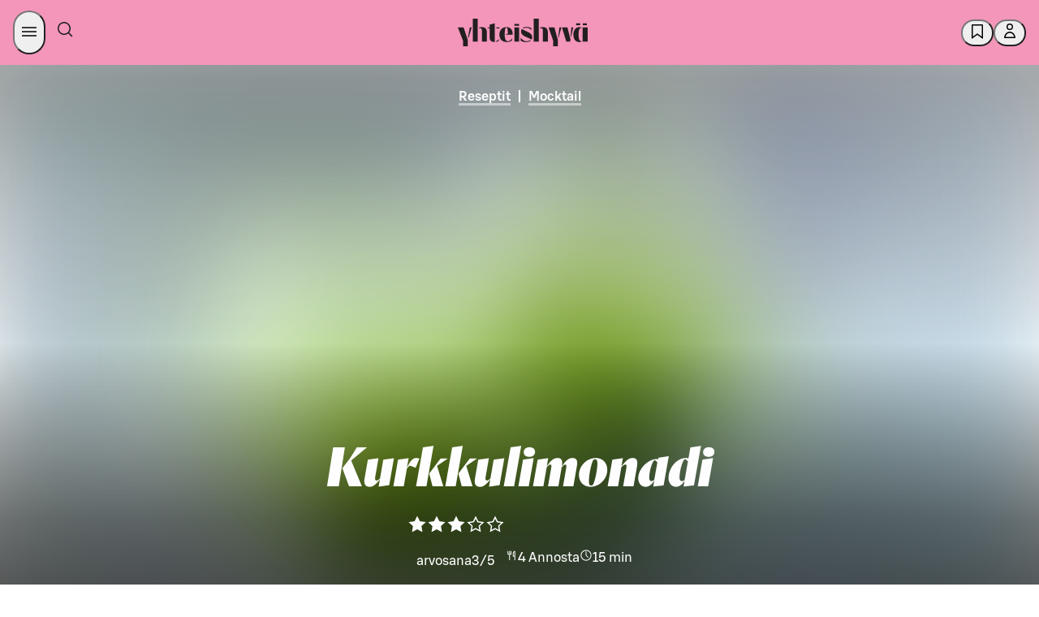

--- FILE ---
content_type: application/javascript
request_url: https://yhteishyva.fi/_next/static/chunks/729-4b8ab86677c400cc.js
body_size: 43146
content:
(self.webpackChunk_N_E=self.webpackChunk_N_E||[]).push([[729],{1463:(e,t,n)=>{"use strict";Object.defineProperty(t,"__esModule",{value:!0}),!function(e,t){for(var n in t)Object.defineProperty(e,n,{enumerable:!0,get:Object.getOwnPropertyDescriptor(t,n).get})}(t,{get isBlock(){return s},get isEmptyParagraph(){return d},get isInline(){return a},get isText(){return l},get stripEmptyTrailingParagraphFromDocument(){return u}});var r=n(56404),i=n(36712);function o(e,t){var n=!0,r=!1,i=void 0;try{for(var o,a=Object.keys(e)[Symbol.iterator]();!(n=(o=a.next()).done);n=!0){var s=o.value;if(t===e[s])return!0}}catch(e){r=!0,i=e}finally{try{n||null==a.return||a.return()}finally{if(r)throw i}}return!1}function a(e){return o(i.INLINES,e.nodeType)}function s(e){return o(r.BLOCKS,e.nodeType)}function l(e){return"text"===e.nodeType}function d(e){if(e.nodeType!==r.BLOCKS.PARAGRAPH||1!==e.content.length)return!1;var t=e.content[0];return"text"===t.nodeType&&""===t.value}function u(e){var t,n;return!(null!=e&&(void 0===e?"undefined":e&&"undefined"!=typeof Symbol&&e.constructor===Symbol?"symbol":typeof e)=="object"&&"content"in e&&Array.isArray(e.content))||e.content.length<2?e:d(e.content[e.content.length-1])?(t=function(e){for(var t=1;t<arguments.length;t++){var n=null!=arguments[t]?arguments[t]:{},r=Object.keys(n);"function"==typeof Object.getOwnPropertySymbols&&(r=r.concat(Object.getOwnPropertySymbols(n).filter(function(e){return Object.getOwnPropertyDescriptor(n,e).enumerable}))),r.forEach(function(t){var r;r=n[t],t in e?Object.defineProperty(e,t,{value:r,enumerable:!0,configurable:!0,writable:!0}):e[t]=r})}return e}({},e),n=n={content:e.content.slice(0,-1)},Object.getOwnPropertyDescriptors?Object.defineProperties(t,Object.getOwnPropertyDescriptors(n)):(function(e,t){var n=Object.keys(e);if(Object.getOwnPropertySymbols){var r=Object.getOwnPropertySymbols(e);n.push.apply(n,r)}return n})(Object(n)).forEach(function(e){Object.defineProperty(t,e,Object.getOwnPropertyDescriptor(n,e))}),t):e}},1864:e=>{e.exports=function(e,t){var n=e.length;for(e.sort(t);n--;)e[n]=e[n].value;return e}},2079:(e,t)=>{"use strict";Object.defineProperty(t,"__esModule",{value:!0})},2603:(e,t,n)=>{var r=n(88165);e.exports=function(e,t,n){var i=e.length;return n=void 0===n?i:n,!t&&n>=i?e:r(e,t,n)}},3050:(e,t,n)=>{"use strict";var r,i,o=n(43421);t.nA=void 0,function(e){e.DOCUMENT="document",e.PARAGRAPH="paragraph",e.HEADING_1="heading-1",e.HEADING_2="heading-2",e.HEADING_3="heading-3",e.HEADING_4="heading-4",e.HEADING_5="heading-5",e.HEADING_6="heading-6",e.OL_LIST="ordered-list",e.UL_LIST="unordered-list",e.LIST_ITEM="list-item",e.HR="hr",e.QUOTE="blockquote",e.EMBEDDED_ENTRY="embedded-entry-block",e.EMBEDDED_ASSET="embedded-asset-block",e.EMBEDDED_RESOURCE="embedded-resource-block",e.TABLE="table",e.TABLE_ROW="table-row",e.TABLE_CELL="table-cell",e.TABLE_HEADER_CELL="table-header-cell"}(t.nA||(t.nA={})),t.XD=void 0,function(e){e.ASSET_HYPERLINK="asset-hyperlink",e.EMBEDDED_ENTRY="embedded-entry-inline",e.EMBEDDED_RESOURCE="embedded-resource-inline",e.ENTRY_HYPERLINK="entry-hyperlink",e.HYPERLINK="hyperlink",e.RESOURCE_HYPERLINK="resource-hyperlink"}(t.XD||(t.XD={})),t.j7=void 0,function(e){e.BOLD="bold",e.ITALIC="italic",e.UNDERLINE="underline",e.CODE="code",e.SUPERSCRIPT="superscript",e.SUBSCRIPT="subscript",e.STRIKETHROUGH="strikethrough"}(t.j7||(t.j7={}));var a=function(e,t){return(a=Object.setPrototypeOf||({__proto__:[]})instanceof Array&&function(e,t){e.__proto__=t}||function(e,t){for(var n in t)Object.prototype.hasOwnProperty.call(t,n)&&(e[n]=t[n])})(e,t)};function s(e,t){if("function"!=typeof t&&null!==t)throw TypeError("Class extends value "+String(t)+" is not a constructor or null");function n(){this.constructor=e}a(e,t),e.prototype=null===t?Object.create(t):(n.prototype=t.prototype,new n)}function l(e,t,n){if(n||2==arguments.length)for(var r,i=0,o=t.length;i<o;i++)!r&&i in t||(r||(r=Array.prototype.slice.call(t,0,i)),r[i]=t[i]);return e.concat(r||Array.prototype.slice.call(t))}"function"==typeof SuppressedError&&SuppressedError;var d=[t.nA.PARAGRAPH,t.nA.HEADING_1,t.nA.HEADING_2,t.nA.HEADING_3,t.nA.HEADING_4,t.nA.HEADING_5,t.nA.HEADING_6,t.nA.OL_LIST,t.nA.UL_LIST,t.nA.HR,t.nA.QUOTE,t.nA.EMBEDDED_ENTRY,t.nA.EMBEDDED_ASSET,t.nA.EMBEDDED_RESOURCE,t.nA.TABLE],u=[t.nA.PARAGRAPH,t.nA.HEADING_1,t.nA.HEADING_2,t.nA.HEADING_3,t.nA.HEADING_4,t.nA.HEADING_5,t.nA.HEADING_6,t.nA.OL_LIST,t.nA.UL_LIST,t.nA.HR,t.nA.QUOTE,t.nA.EMBEDDED_ENTRY,t.nA.EMBEDDED_ASSET,t.nA.EMBEDDED_RESOURCE],c=(t.nA.TABLE,t.nA.TABLE_ROW,t.nA.TABLE_CELL,t.nA.TABLE_HEADER_CELL,t.nA.HR,t.nA.EMBEDDED_ENTRY,t.nA.EMBEDDED_ASSET,t.nA.EMBEDDED_RESOURCE,(r={})[t.nA.OL_LIST]=[t.nA.LIST_ITEM],r[t.nA.UL_LIST]=[t.nA.LIST_ITEM],r[t.nA.LIST_ITEM]=u,r[t.nA.QUOTE]=[t.nA.PARAGRAPH],r[t.nA.TABLE]=[t.nA.TABLE_ROW],r[t.nA.TABLE_ROW]=[t.nA.TABLE_CELL,t.nA.TABLE_HEADER_CELL],r[t.nA.TABLE_CELL]=[t.nA.PARAGRAPH,t.nA.UL_LIST,t.nA.OL_LIST],r[t.nA.TABLE_HEADER_CELL]=[t.nA.PARAGRAPH],r),f=[t.nA.HEADING_1,t.nA.HEADING_2,t.nA.HEADING_3,t.nA.HEADING_4,t.nA.HEADING_5,t.nA.HEADING_6];function g(e,t){for(var n=0,r=Object.keys(e);n<r.length;n++)if(t===e[r[n]])return!0;return!1}l([t.nA.PARAGRAPH],f,!0),t.nA.DOCUMENT,t.nA.PARAGRAPH,t.nA.HEADING_1,t.nA.HEADING_2,t.nA.HEADING_3,t.nA.HEADING_4,t.nA.HEADING_5,t.nA.HEADING_6,t.nA.OL_LIST,t.nA.UL_LIST,t.nA.LIST_ITEM,t.nA.HR,t.nA.QUOTE,t.nA.EMBEDDED_ENTRY,t.nA.EMBEDDED_ASSET,t.XD.HYPERLINK,t.XD.ENTRY_HYPERLINK,t.XD.ASSET_HYPERLINK,t.XD.EMBEDDED_ENTRY,t.j7.BOLD,t.j7.CODE,t.j7.ITALIC,t.j7.UNDERLINE,t.nA.DOCUMENT,t.nA.PARAGRAPH;var m=function(e){var t=e.path,n=e.property,r=e.typeName,i=e.value;return{details:'The type of "'.concat(n,'" is incorrect, expected type: ').concat(r),name:"type",path:t.toArray(),type:r,value:i}},h=function(e){var t=e.min,n=e.value;return{name:"size",min:t,path:e.path.toArray(),details:"Size must be at least ".concat(t),value:n}},p=function(e){var t=e.max,n=e.value;return{name:"size",max:t,path:e.path.toArray(),details:"Size must be at most ".concat(t),value:n}},x=function(e){var t=e.expected,n=e.value,r=e.path;return{details:"Value must be one of expected values",name:"in",expected:l([],t,!0).sort(),path:r.toArray(),value:n}},y=function(e){var t=e.property,n=e.path;return{details:'The property "'.concat(t,'" is not expected'),name:"unexpected",path:n.toArray()}},b=function(e){var t=e.property,n=e.path;return{details:'The property "'.concat(t,'" is required here'),name:"required",path:n.toArray()}},v=function(){function e(e,t){var n=this;this.obj=e,this.path=t,this._errors=[],this.catch=function(){for(var e,t=[],r=0;r<arguments.length;r++)t[r]=arguments[r];(e=n._errors).push.apply(e,t)},this.exists=function(e){return e in n.obj||(n.catch(b({property:e,path:n.path.of(e)})),!1)},this.object=function(e){var t,r=e?n.obj[e]:n.obj;if(e&&!n.exists(e))return!1;if(o(r))return!0;var i=e?n.path.of(e):n.path,a=null!=(t=null!=e?e:n.path.last())?t:"value";return n.catch(m({typeName:"Object",property:a,path:i,value:r})),!1},this.string=function(e){var t=n.obj[e];return(!e||!!n.exists(e))&&("string"==typeof t||(n.catch(m({typeName:"String",property:e,path:n.path.of(e),value:t})),!1))},this.number=function(e,t){var r=n.obj[e];return!!t&&!(e in n.obj)||!!n.exists(e)&&(!("number"!=typeof r||Number.isNaN(r))||(n.catch(m({typeName:"Number",property:e,path:n.path.of(e),value:r})),!1))},this.array=function(e){var t=n.obj[e];return(!e||!!n.exists(e))&&(!!Array.isArray(t)||(n.catch(m({typeName:"Array",property:e,path:n.path.of(e),value:t})),!1))},this.enum=function(e,t){var r=n.obj[e];return!!("string"==typeof r&&t.includes(r))||(n.catch(x({expected:t,value:r,path:n.path.of(e)})),!1)},this.empty=function(e){if(!n.array(e))return!1;var t=n.obj[e];return 0===t.length||(n.catch(p({max:0,value:t,path:n.path.of(e)})),!1)},this.minLength=function(e,t){if(!n.array(e))return!1;var r=n.obj[e];return r.length>=t||(n.catch(h({min:t,value:r,path:n.path.of(e)})),!1)},this.noAdditionalProperties=function(e){var t=Object.keys(n.obj).sort().filter(function(t){return!e.includes(t)});return t.forEach(function(e){return n.catch(y({property:e,path:n.path.of(e)}))}),0===t.length},this.each=function(e,t){if(n.array(e)){var r=n.obj[e],i=!1;r.forEach(function(r,o){if(!i){var a=t(r,n.path.of(e).of(o));a.length>0&&(i=!0),n.catch.apply(n,a)}})}}}return Object.defineProperty(e.prototype,"errors",{get:function(){var e=this,t=function(e){return JSON.stringify({details:e.details,path:e.path})};return this._errors.filter(function(n,r){return e._errors.findIndex(function(e){return t(n)===t(e)})===r})},enumerable:!1,configurable:!0}),e}(),S=[],E=function(){function e(e,t){this.contentRule=e,this.validateData=t}return e.prototype.assert=function(e,t){var n,r,i=new v(e,t);if(!i.object())return i.errors;i.noAdditionalProperties(["nodeType","data","content"]);var o=Array.isArray(this.contentRule)?{nodeTypes:this.contentRule}:this.contentRule(e,t),a=o.nodeTypes,s=o.min,l=void 0===s?0:s;if(0===a.length&&l>0)throw Error("Invalid content rule. Cannot have enforce a 'min' of ".concat(l," with no nodeTypes"));if(i.minLength("content",l),0===a.length?i.empty("content"):i.each("content",function(e,t){var n=new v(e,t);return n.object()&&n.enum("nodeType",a),n.errors}),i.object("data")){var d=null!=(r=null==(n=this.validateData)?void 0:n.call(this,e.data,t.of("data")))?r:[];i.catch.apply(i,d)}return i.errors},e}(),_=function(e){function t(t,n){var r=e.call(this,n,function(e,t){return r.assertLink(e,t)})||this;return r.linkType=t,r.assertLink=function(e,t){var n=new v(e,t);if(n.object("target")){var i=new v(e.target.sys,t.of("target").of("sys"));i.object()&&(i.enum("type",[r.type]),i.enum("linkType",[r.linkType]),"Link"===r.type?(i.string("id"),i.noAdditionalProperties(["type","linkType","id"])):"ResourceLink"===r.type&&(i.string("urn"),i.noAdditionalProperties(["type","linkType","urn"]))),n.catch.apply(n,i.errors)}return n.noAdditionalProperties(["target"]),n.errors},r.type=r.linkType.startsWith("Contentful:")?"ResourceLink":"Link",r}return s(t,e),t}(E),T=function(e){function t(){var t=e.call(this,["text"],function(e,n){return t.assertLink(e,n)})||this;return t.assertLink=function(e,t){var n=new v(e,t);return n.string("uri"),n.noAdditionalProperties(["uri"]),n.errors},t}return s(t,e),t}(E),O=function(e,t){return new E(e,t)},w=function(e,t){return new _(e,t)},A=O(l(l([],Object.values(t.XD),!0),["text"],!1).sort()),L=O([t.nA.LIST_ITEM]),C=w("Entry",S),z=O(function(){return{nodeTypes:[t.nA.PARAGRAPH],min:1}},function(e,t){var n=new v(e,t);return n.noAdditionalProperties(["colspan","rowspan"]),n.number("colspan",!0),n.number("rowspan",!0),n.errors});(i={})[t.nA.DOCUMENT]=O(d),i[t.nA.PARAGRAPH]=A,i[t.nA.HEADING_1]=A,i[t.nA.HEADING_2]=A,i[t.nA.HEADING_3]=A,i[t.nA.HEADING_4]=A,i[t.nA.HEADING_5]=A,i[t.nA.HEADING_6]=A,i[t.nA.QUOTE]=O(c[t.nA.QUOTE]),i[t.nA.EMBEDDED_ENTRY]=C,i[t.nA.EMBEDDED_ASSET]=w("Asset",S),i[t.nA.EMBEDDED_RESOURCE]=w("Contentful:Entry",S),i[t.nA.HR]=O(S),i[t.nA.OL_LIST]=L,i[t.nA.UL_LIST]=L,i[t.nA.LIST_ITEM]=O(l([],u,!0).sort()),i[t.nA.TABLE]=O(function(){return{nodeTypes:[t.nA.TABLE_ROW],min:1}}),i[t.nA.TABLE_ROW]=O(function(){return{nodeTypes:[t.nA.TABLE_CELL,t.nA.TABLE_HEADER_CELL],min:1}}),i[t.nA.TABLE_CELL]=z,i[t.nA.TABLE_HEADER_CELL]=z,i[t.XD.HYPERLINK]=new T,i[t.XD.EMBEDDED_ENTRY]=C,i[t.XD.EMBEDDED_RESOURCE]=w("Contentful:Entry",S),i[t.XD.ENTRY_HYPERLINK]=w("Entry",["text"]),i[t.XD.ASSET_HYPERLINK]=w("Asset",["text"]),i[t.XD.RESOURCE_HYPERLINK]=w("Contentful:Entry",["text"])},3538:(e,t,n)=>{"use strict";n.d(t,{e:()=>u});var r=n(87011),i=n(93096),o=n(92424),a=n(6029),s=n(55729),l=n(86195);let d={size:"24"},u=(0,s.forwardRef)((e,t)=>{var{size:n=d.size}=e,s=(0,o._)(e,["size"]);return"24"===n?(0,a.jsx)(l.I,(0,i._)((0,r._)({svg:(0,a.jsx)("svg",{fill:"none",xmlns:"http://www.w3.org/2000/svg",viewBox:"0 0 24 24",children:(0,a.jsx)("path",{fillRule:"evenodd",d:"M12 20.5a8.5 8.5 0 1 0 0-17 8.5 8.5 0 0 0 0 17m0 1.5c5.523 0 10-4.477 10-10S17.523 2 12 2 2 6.477 2 12s4.477 10 10 10",fill:"currentColor"})}),height:"24",width:"24"},s),{ref:t})):null})},4569:(e,t,n)=>{"use strict";n.d(t,{Z:()=>r});let r=(0,n(55729).createContext)(void 0)},4849:(e,t,n)=>{"use strict";Object.defineProperty(t,"__esModule",{value:!0}),!function(e,t){for(var n in t)Object.defineProperty(e,n,{enumerable:!0,get:Object.getOwnPropertyDescriptor(t,n).get})}(t,{get EntityLinkAssertion(){return p},get HyperLinkAssertion(){return x},get NodeAssertion(){return h},get VOID_CONTENT(){return m},get assert(){return y},get assertLink(){return b}});var r=n(41235);function i(e,t){(null==t||t>e.length)&&(t=e.length);for(var n=0,r=Array(t);n<t;n++)r[n]=e[n];return r}function o(e){if(void 0===e)throw ReferenceError("this hasn't been initialised - super() hasn't been called");return e}function a(e,t,n){var r,i,a;return t=d(t),r=e,(i=g()?Reflect.construct(t,n||[],d(e).constructor):t.apply(e,n))&&("object"==((a=i)&&"undefined"!=typeof Symbol&&a.constructor===Symbol?"symbol":typeof a)||"function"==typeof i)?i:o(r)}function s(e,t){if(!(e instanceof t))throw TypeError("Cannot call a class as a function")}function l(e,t,n){return t in e?Object.defineProperty(e,t,{value:n,enumerable:!0,configurable:!0,writable:!0}):e[t]=n,e}function d(e){return(d=Object.setPrototypeOf?Object.getPrototypeOf:function(e){return e.__proto__||Object.getPrototypeOf(e)})(e)}function u(e,t){if("function"!=typeof t&&null!==t)throw TypeError("Super expression must either be null or a function");e.prototype=Object.create(t&&t.prototype,{constructor:{value:e,writable:!0,configurable:!0}}),t&&c(e,t)}function c(e,t){return(c=Object.setPrototypeOf||function(e,t){return e.__proto__=t,e})(e,t)}function f(e){return function(e){if(Array.isArray(e))return i(e)}(e)||function(e){if("undefined"!=typeof Symbol&&null!=e[Symbol.iterator]||null!=e["@@iterator"])return Array.from(e)}(e)||function(e,t){if(e){if("string"==typeof e)return i(e,void 0);var n=Object.prototype.toString.call(e).slice(8,-1);if("Object"===n&&e.constructor&&(n=e.constructor.name),"Map"===n||"Set"===n)return Array.from(n);if("Arguments"===n||/^(?:Ui|I)nt(?:8|16|32)(?:Clamped)?Array$/.test(n))return i(e,t)}}(e)||function(){throw TypeError("Invalid attempt to spread non-iterable instance.\\nIn order to be iterable, non-array objects must have a [Symbol.iterator]() method.")}()}function g(){try{var e=!Boolean.prototype.valueOf.call(Reflect.construct(Boolean,[],function(){}))}catch(e){}return(g=function(){return!!e})()}var m=[],h=function(){var e;function t(e,n){s(this,t),l(this,"contentRule",void 0),l(this,"validateData",void 0),this.contentRule=e,this.validateData=n}return e=[{key:"assert",value:function(e,t){var n=new r.ObjectAssertion(e,t);if(!n.object())return n.errors;n.noAdditionalProperties(["nodeType","data","content"]);var i=Array.isArray(this.contentRule)?{nodeTypes:this.contentRule}:this.contentRule(e,t),o=i.nodeTypes,a=i.min,s=void 0===a?0:a;if(0===o.length&&s>0)throw Error("Invalid content rule. Cannot have enforce a 'min' of ".concat(s," with no nodeTypes"));if(n.minLength("content",s),0===o.length?n.empty("content"):n.each("content",function(e,t){var n=new r.ObjectAssertion(e,t);return n.object()&&n.enum("nodeType",o),n.errors}),n.object("data")){var l,d,u=null!=(d=null==(l=this.validateData)?void 0:l.call(this,e.data,t.of("data")))?d:[];n.catch.apply(n,f(u))}return n.errors}}],function(e,t){for(var n=0;n<t.length;n++){var r=t[n];r.enumerable=r.enumerable||!1,r.configurable=!0,"value"in r&&(r.writable=!0),Object.defineProperty(e,r.key,r)}}(t.prototype,e),t}(),p=function(e){function t(e,n){var i;return s(this,t),l(i=a(this,t,[n,function(e,t){return o(i).assertLink(e,t)}]),"linkType",void 0),l(i,"type",void 0),l(i,"assertLink",void 0),i.linkType=e,i.assertLink=function(e,t){var n=new r.ObjectAssertion(e,t);if(n.object("target")){var o=new r.ObjectAssertion(e.target.sys,t.of("target").of("sys"));o.object()&&(o.enum("type",[i.type]),o.enum("linkType",[i.linkType]),"Link"===i.type?(o.string("id"),o.noAdditionalProperties(["type","linkType","id"])):"ResourceLink"===i.type&&(o.string("urn"),o.noAdditionalProperties(["type","linkType","urn"]))),n.catch.apply(n,f(o.errors))}return n.noAdditionalProperties(["target"]),n.errors},i.type=i.linkType.startsWith("Contentful:")?"ResourceLink":"Link",i}return u(t,e),t}(h),x=function(e){function t(){var e;return s(this,t),l(e=a(this,t,[["text"],function(t,n){return o(e).assertLink(t,n)}]),"assertLink",function(e,t){var n=new r.ObjectAssertion(e,t);return n.string("uri"),n.noAdditionalProperties(["uri"]),n.errors}),e}return u(t,e),t}(h),y=function(e,t){return new h(e,t)},b=function(e,t){return new p(e,t)}},5190:(e,t,n)=>{"use strict";n.d(t,{D:()=>u});var r=n(87011),i=n(93096),o=n(92424),a=n(6029),s=n(55729),l=n(72437);let d={variant:"heading",sizing:"medium",weight:"regular",tagName:"h2"},u=(0,s.forwardRef)((e,t)=>{var{children:n,variant:s=d.variant,sizing:u=d.sizing,weight:c=d.weight,tagName:f=d.tagName}=e,g=(0,o._)(e,["children","variant","sizing","weight","tagName"]);return(0,a.jsx)(l.E,(0,i._)((0,r._)({ref:t,variant:s,weight:c,sizing:u,tagName:f},g),{children:n}))});u.displayName="heading"},6006:(e,t,n)=>{"use strict";n.d(t,{o:()=>u});var r=n(87011),i=n(93096),o=n(92424),a=n(6029),s=n(55729),l=n(86195);let d={size:"24"},u=(0,s.forwardRef)((e,t)=>{var{size:n=d.size}=e,s=(0,o._)(e,["size"]);return"24"===n?(0,a.jsx)(l.I,(0,i._)((0,r._)({svg:(0,a.jsx)("svg",{fill:"none",xmlns:"http://www.w3.org/2000/svg",viewBox:"0 0 24 24",children:(0,a.jsx)("path",{d:"m12 13.06-6.47 6.47-1.06-1.06L10.94 12 4.47 5.53l1.06-1.06L12 10.94l6.47-6.47 1.06 1.06L13.06 12l6.47 6.47-1.06 1.06z",fill:"currentColor",fillRule:"evenodd"})}),height:"24",width:"24"},s),{ref:t})):(0,a.jsx)(l.I,(0,i._)((0,r._)({svg:(0,a.jsx)("svg",{fill:"none",xmlns:"http://www.w3.org/2000/svg",viewBox:"0 0 16 16",children:(0,a.jsx)("path",{d:"m8 9.06-4.47 4.47-1.06-1.06L6.94 8 2.47 3.53l1.06-1.06L8 6.94l4.47-4.47 1.06 1.06L9.06 8l4.47 4.47-1.06 1.06z",fill:"currentColor",fillRule:"evenodd"})}),height:"16",width:"16"},s),{ref:t}))})},6526:(e,t)=>{"use strict";function n(e,t){(null==t||t>e.length)&&(t=e.length);for(var n=0,r=Array(t);n<t;n++)r[n]=e[n];return r}Object.defineProperty(t,"__esModule",{value:!0}),!function(e,t){for(var n in t)Object.defineProperty(e,n,{enumerable:!0,get:Object.getOwnPropertyDescriptor(t,n).get})}(t,{get enumError(){return a},get maxSizeError(){return o},get minSizeError(){return i},get requiredPropertyError(){return l},get typeMismatchError(){return r},get unknownPropertyError(){return s}});var r=function(e){var t=e.path,n=e.property,r=e.typeName,i=e.value;return{details:'The type of "'.concat(n,'" is incorrect, expected type: ').concat(r),name:"type",path:t.toArray(),type:r,value:i}},i=function(e){var t=e.min,n=e.value;return{name:"size",min:t,path:e.path.toArray(),details:"Size must be at least ".concat(t),value:n}},o=function(e){var t=e.max,n=e.value;return{name:"size",max:t,path:e.path.toArray(),details:"Size must be at most ".concat(t),value:n}},a=function(e){var t=e.expected,r=e.value,i=e.path;return{details:"Value must be one of expected values",name:"in",expected:((function(e){if(Array.isArray(e))return n(e)})(t)||function(e){if("undefined"!=typeof Symbol&&null!=e[Symbol.iterator]||null!=e["@@iterator"])return Array.from(e)}(t)||function(e,t){if(e){if("string"==typeof e)return n(e,void 0);var r=Object.prototype.toString.call(e).slice(8,-1);if("Object"===r&&e.constructor&&(r=e.constructor.name),"Map"===r||"Set"===r)return Array.from(r);if("Arguments"===r||/^(?:Ui|I)nt(?:8|16|32)(?:Clamped)?Array$/.test(r))return n(e,t)}}(t)||function(){throw TypeError("Invalid attempt to spread non-iterable instance.\\nIn order to be iterable, non-array objects must have a [Symbol.iterator]() method.")}()).sort(),path:i.toArray(),value:r}},s=function(e){var t=e.property,n=e.path;return{details:'The property "'.concat(t,'" is not expected'),name:"unexpected",path:n.toArray()}},l=function(e){var t=e.property,n=e.path;return{details:'The property "'.concat(t,'" is required here'),name:"required",path:n.toArray()}}},6797:(e,t,n)=>{e.exports=n(95486)("toUpperCase")},8588:(e,t,n)=>{e.exports=n(69194)},9819:e=>{var t=RegExp("[\\u200d\ud800-\udfff\\u0300-\\u036f\\ufe20-\\ufe2f\\u20d0-\\u20ff\\ufe0e\\ufe0f]");e.exports=function(e){return t.test(e)}},10660:(e,t,n)=>{"use strict";n.d(t,{b:()=>u});var r=n(87011),i=n(93096),o=n(92424),a=n(6029),s=n(55729),l=n(86195);let d={size:"24"},u=(0,s.forwardRef)((e,t)=>{var{size:n=d.size}=e,s=(0,o._)(e,["size"]);return"24"===n?(0,a.jsx)(l.I,(0,i._)((0,r._)({svg:(0,a.jsx)("svg",{fill:"none",xmlns:"http://www.w3.org/2000/svg",viewBox:"0 0 24 24",children:(0,a.jsx)("path",{d:"M12 4H5a1 1 0 0 0-1 1v14a1 1 0 0 0 1 1h14a1 1 0 0 0 1-1v-7h-1.5v6.5h-13v-13H12zm8 5.334V4h-5.333v1.5h2.772l-5.97 5.97 1.061 1.06 5.97-5.97v2.774z",fill:"currentColor",fillRule:"evenodd"})}),height:"24",width:"24"},s),{ref:t})):(0,a.jsx)(l.I,(0,i._)((0,r._)({svg:(0,a.jsx)("svg",{fill:"none",xmlns:"http://www.w3.org/2000/svg",viewBox:"0 0 16 16",children:(0,a.jsx)("path",{d:"M8 2H3a1 1 0 0 0-1 1v10a1 1 0 0 0 1 1h10a1 1 0 0 0 1-1V8h-1.5v4.5h-9v-9H8zm6 4V2h-4v1.5h1.44L7.47 7.47l1.06 1.06 3.97-3.97V6z",fill:"currentColor",fillRule:"evenodd"})}),height:"16",width:"16"},s),{ref:t}))})},12395:(e,t,n)=>{"use strict";function r(){return(r=Object.assign||function(e){for(var t=1;t<arguments.length;t++){var n=arguments[t];for(var r in n)Object.prototype.hasOwnProperty.call(n,r)&&(e[r]=n[r])}return e}).apply(this,arguments)}n.d(t,{_:()=>r})},12416:(e,t,n)=>{"use strict";n.d(t,{BB:()=>c,Mi:()=>v,Yb:()=>b,oE:()=>s,ph:()=>f,rg:()=>w,sb:()=>A,v6:()=>m,wO:()=>T,wo:()=>_});var r=n(87011),i=n(93096),o=n(92424);function a(e){return"object"==typeof e&&null!=e&&!Array.isArray(e)}function s(e){return Object.fromEntries(Object.entries(null!=e?e:{}).filter(([e,t])=>void 0!==t))}function l(e){return String.fromCharCode(e+(e>25?39:97))}function d(e){var t=function(e,t){let n=t.length;for(;n;)e=33*e^t.charCodeAt(--n);return e}(5381,e)>>>0;let n,r="";for(n=Math.abs(t);n>52;n=n/52|0)r=l(n%52)+r;return l(n%52)+r}var u=/\s*!(important)?/i;function c(e){return"string"==typeof e?e.replaceAll(" ","_"):e}var f=e=>{let t=new Map;return(...n)=>{let r=JSON.stringify(n);if(t.has(r))return t.get(r);let i=e(...n);return t.set(r,i),i}},g=new Set(["__proto__","constructor","prototype"]);function m(...e){return e.reduce((e,t)=>(t&&Object.keys(t).forEach(n=>{if(g.has(n))return;let r=e[n],i=t[n];a(r)&&a(i)?e[n]=m(r,i):e[n]=i}),e),{})}var h=e=>null!=e;function p(e,t,n={}){let{stop:r,getKey:i}=n;return function e(n,o=[]){if("object"==typeof n&&null!==n){let s={};for(let[l,d]of Object.entries(n)){var a;let u=null!=(a=null==i?void 0:i(l,d))?a:l,c=[...o,u];if(null==r?void 0:r(n,c))return t(n,o);let f=e(d,c);h(f)&&(s[u]=f)}return s}return t(n,o)}(e)}function x(e,t,n=!0){let{utility:r,conditions:i}=t,{hasShorthand:o,resolveShorthand:a}=r;return p(e,e=>{var t;return Array.isArray(e)?(t=i.breakpoints.keys,e.reduce((e,n,r)=>{let i=t[r];return null!=n&&(e[i]=n),e},{})):e},{stop:e=>Array.isArray(e),getKey:n?e=>o?a(e):e:void 0})}var y={shift:e=>e,finalize:e=>e,breakpoints:{keys:[]}};function b(e){let{utility:t,conditions:n=y}=e;return f((r={})=>{var{base:i}=r;let a=x(Object.assign((0,o._)(r,["base"]),i),e),s=new Set;return p(a,(e,r)=>{var i;if(null==e)return;let o="string"==typeof e&&u.test(e),[a,...l]=n.shift(r),c=((e,r)=>{let i;{let o,a=[...n.finalize(e),r];o=t.toHash(a,d),i=[t.prefix,o].filter(Boolean).join("-")}return i})(l.slice().filter(e=>"base"!==e),t.transform(a,"string"==typeof(i="string"==typeof e?e.replaceAll(/[\n\s]+/g," "):e)?i.replace(u,"").trim():i).className);o&&(c=`${c}!`),s.add(c)}),Array.from(s).join(" ")})}function v(e){function t(t){let n=function(...e){return e.flat().filter(e=>a(e)&&Object.keys(s(e)).length>0)}(...t);return 1===n.length?n:n.map(t=>x(t,e))}return{mergeCss:f(function(...e){return m(...t(e))}),assignCss:function(...e){return Object.assign({},...t(e))}}}var S=/([A-Z])/g,E=/^ms-/,_=f(e=>e.startsWith("--")?e:e.replace(S,"-$1").replace(E,"-ms-").toLowerCase());"cm,mm,Q,in,pc,pt,px,em,ex,ch,rem,lh,rlh,vw,vh,vmin,vmax,vb,vi,svw,svh,lvw,lvh,dvw,dvh,cqw,cqh,cqi,cqb,cqmin,cqmax,%".split(",").join("|");var T=(e={})=>{var t,n;let r=(null!=(t=e.slots)?t:[]).map(t=>[t,(t=>{var n,r,i;return{className:[e.className,t].filter(Boolean).join("__"),base:null!=(r=null==(n=e.base)?void 0:n[t])?r:{},variants:{},defaultVariants:null!=(i=e.defaultVariants)?i:{},compoundVariants:e.compoundVariants?O(e.compoundVariants,t):[]}})(t)]);for(let[t,i]of Object.entries(null!=(n=e.variants)?n:{}))for(let[e,n]of Object.entries(i))r.forEach(([r,i])=>{var o,a;null!=(o=i.variants)[t]||(o[t]={}),i.variants[t][e]=null!=(a=n[r])?a:{}});return Object.fromEntries(r)},O=(e,t)=>e.filter(e=>e.css[t]).map(e=>(0,i._)((0,r._)({},e),{css:e.css[t]}));function w(e,...t){let n=Object.getOwnPropertyDescriptors(e),r=Object.keys(n),i=e=>{let t={};for(let r=0;r<e.length;r++){let i=e[r];n[i]&&(Object.defineProperty(t,i,n[i]),delete n[i])}return t};return t.map(e=>i(Array.isArray(e)?e:r.filter(e))).concat(i(r))}var A=(...e)=>Array.from(e.reduce((e,t)=>(t&&t.forEach(t=>e.add(t)),e),new Set([])))},13917:e=>{e.exports=function(e,t){return e<t}},14165:e=>{e.exports=function(e){return function(t){return null==e?void 0:e[t]}}},15271:(e,t,n)=>{"use strict";n.d(t,{E:()=>r});let r=(0,n(55729).createContext)(void 0)},17616:(e,t,n)=>{"use strict";n.d(t,{F:()=>r});let r="#007841"},18053:(e,t,n)=>{var r=n(49355),i=n(9819),o=n(90199);e.exports=function(e){return i(e)?o(e):r(e)}},19508:e=>{var t=/[^\x00-\x2f\x3a-\x40\x5b-\x60\x7b-\x7f]+/g;e.exports=function(e){return e.match(t)||[]}},19962:(e,t,n)=>{var r=n(50515);e.exports=function(e,t,n){for(var i=-1,o=e.length;++i<o;){var a=e[i],s=t(a);if(null!=s&&(void 0===l?s==s&&!r(s):n(s,l)))var l=s,d=a}return d}},21157:(e,t,n)=>{var r=n(60567),i=n(6797);e.exports=function(e){return i(r(e).toLowerCase())}},21985:(e,t,n)=>{var r=n(22546),i=n(60567),o=/[\xc0-\xd6\xd8-\xf6\xf8-\xff\u0100-\u017f]/g,a=RegExp("[\\u0300-\\u036f\\ufe20-\\ufe2f\\u20d0-\\u20ff]","g");e.exports=function(e){return(e=i(e))&&e.replace(o,r).replace(a,"")}},22546:(e,t,n)=>{e.exports=n(14165)({À:"A",Á:"A",Â:"A",Ã:"A",Ä:"A",Å:"A",à:"a",á:"a",â:"a",ã:"a",ä:"a",å:"a",Ç:"C",ç:"c",Ð:"D",ð:"d",È:"E",É:"E",Ê:"E",Ë:"E",è:"e",é:"e",ê:"e",ë:"e",Ì:"I",Í:"I",Î:"I",Ï:"I",ì:"i",í:"i",î:"i",ï:"i",Ñ:"N",ñ:"n",Ò:"O",Ó:"O",Ô:"O",Õ:"O",Ö:"O",Ø:"O",ò:"o",ó:"o",ô:"o",õ:"o",ö:"o",ø:"o",Ù:"U",Ú:"U",Û:"U",Ü:"U",ù:"u",ú:"u",û:"u",ü:"u",Ý:"Y",ý:"y",ÿ:"y",Æ:"Ae",æ:"ae",Þ:"Th",þ:"th",ß:"ss",Ā:"A",Ă:"A",Ą:"A",ā:"a",ă:"a",ą:"a",Ć:"C",Ĉ:"C",Ċ:"C",Č:"C",ć:"c",ĉ:"c",ċ:"c",č:"c",Ď:"D",Đ:"D",ď:"d",đ:"d",Ē:"E",Ĕ:"E",Ė:"E",Ę:"E",Ě:"E",ē:"e",ĕ:"e",ė:"e",ę:"e",ě:"e",Ĝ:"G",Ğ:"G",Ġ:"G",Ģ:"G",ĝ:"g",ğ:"g",ġ:"g",ģ:"g",Ĥ:"H",Ħ:"H",ĥ:"h",ħ:"h",Ĩ:"I",Ī:"I",Ĭ:"I",Į:"I",İ:"I",ĩ:"i",ī:"i",ĭ:"i",į:"i",ı:"i",Ĵ:"J",ĵ:"j",Ķ:"K",ķ:"k",ĸ:"k",Ĺ:"L",Ļ:"L",Ľ:"L",Ŀ:"L",Ł:"L",ĺ:"l",ļ:"l",ľ:"l",ŀ:"l",ł:"l",Ń:"N",Ņ:"N",Ň:"N",Ŋ:"N",ń:"n",ņ:"n",ň:"n",ŋ:"n",Ō:"O",Ŏ:"O",Ő:"O",ō:"o",ŏ:"o",ő:"o",Ŕ:"R",Ŗ:"R",Ř:"R",ŕ:"r",ŗ:"r",ř:"r",Ś:"S",Ŝ:"S",Ş:"S",Š:"S",ś:"s",ŝ:"s",ş:"s",š:"s",Ţ:"T",Ť:"T",Ŧ:"T",ţ:"t",ť:"t",ŧ:"t",Ũ:"U",Ū:"U",Ŭ:"U",Ů:"U",Ű:"U",Ų:"U",ũ:"u",ū:"u",ŭ:"u",ů:"u",ű:"u",ų:"u",Ŵ:"W",ŵ:"w",Ŷ:"Y",ŷ:"y",Ÿ:"Y",Ź:"Z",Ż:"Z",Ž:"Z",ź:"z",ż:"z",ž:"z",Ĳ:"IJ",ĳ:"ij",Œ:"Oe",œ:"oe",ŉ:"'n",ſ:"s"})},23330:(e,t,n)=>{"use strict";Object.defineProperty(t,"__esModule",{value:!0});let r=n(87011),i=n(93096),o=n(92424);Object.defineProperty(t,"__esModule",{value:!0}),Object.defineProperty(t,"getImgProps",{enumerable:!0,get:function(){return c}}),n(89687);let a=n(74495),s=n(89227),l=["-moz-initial","fill","none","scale-down",void 0];function d(e){return void 0!==e.default}function u(e){return void 0===e?e:"number"==typeof e?Number.isFinite(e)?e:NaN:"string"==typeof e&&/^[0-9]+$/.test(e)?parseInt(e,10):NaN}function c(e,t){var n,c;let f,g,m,{src:h,sizes:p,unoptimized:x=!1,priority:y=!1,loading:b,className:v,quality:S,width:E,height:_,fill:T=!1,style:O,overrideSrc:w,onLoad:A,onLoadingComplete:L,placeholder:C="empty",blurDataURL:z,fetchPriority:R,decoding:I="async",layout:H,objectFit:D,objectPosition:j,lazyBoundary:N,lazyRoot:k}=e,B=o._(e,["src","sizes","unoptimized","priority","loading","className","quality","width","height","fill","style","overrideSrc","onLoad","onLoadingComplete","placeholder","blurDataURL","fetchPriority","decoding","layout","objectFit","objectPosition","lazyBoundary","lazyRoot"]),{imgConf:P,showAltText:M,blurComplete:W,defaultLoader:F}=t,U=P||s.imageConfigDefault;if("allSizes"in U)f=U;else{let e=[...U.deviceSizes,...U.imageSizes].sort((e,t)=>e-t),t=U.deviceSizes.sort((e,t)=>e-t),o=null==(n=U.qualities)?void 0:n.sort((e,t)=>e-t);f=i._(r._({},U),{allSizes:e,deviceSizes:t,qualities:o})}if(void 0===F)throw Object.defineProperty(Error("images.loaderFile detected but the file is missing default export.\nRead more: https://nextjs.org/docs/messages/invalid-images-config"),"__NEXT_ERROR_CODE",{value:"E163",enumerable:!1,configurable:!0});let K=B.loader||F;delete B.loader,delete B.srcSet;let G="__next_img_default"in K;if(G){if("custom"===f.loader)throw Object.defineProperty(Error('Image with src "'+h+'" is missing "loader" prop.\nRead more: https://nextjs.org/docs/messages/next-image-missing-loader'),"__NEXT_ERROR_CODE",{value:"E252",enumerable:!1,configurable:!0})}else{let e=K;K=t=>{let{config:n}=t;return e(o._(t,["config"]))}}if(H){"fill"===H&&(T=!0);let e={intrinsic:{maxWidth:"100%",height:"auto"},responsive:{width:"100%",height:"auto"}}[H];e&&(O=r._({},O,e));let t={responsive:"100vw",fill:"100vw"}[H];t&&!p&&(p=t)}let V="",Y=u(E),$=u(_);if((c=h)&&"object"==typeof c&&(d(c)||void 0!==c.src)){let e=d(h)?h.default:h;if(!e.src)throw Object.defineProperty(Error("An object should only be passed to the image component src parameter if it comes from a static image import. It must include src. Received "+JSON.stringify(e)),"__NEXT_ERROR_CODE",{value:"E460",enumerable:!1,configurable:!0});if(!e.height||!e.width)throw Object.defineProperty(Error("An object should only be passed to the image component src parameter if it comes from a static image import. It must include height and width. Received "+JSON.stringify(e)),"__NEXT_ERROR_CODE",{value:"E48",enumerable:!1,configurable:!0});if(g=e.blurWidth,m=e.blurHeight,z=z||e.blurDataURL,V=e.src,!T)if(Y||$){if(Y&&!$){let t=Y/e.width;$=Math.round(e.height*t)}else if(!Y&&$){let t=$/e.height;Y=Math.round(e.width*t)}}else Y=e.width,$=e.height}let X=!y&&("lazy"===b||void 0===b);(!(h="string"==typeof h?h:V)||h.startsWith("data:")||h.startsWith("blob:"))&&(x=!0,X=!1),f.unoptimized&&(x=!0),G&&!f.dangerouslyAllowSVG&&h.split("?",1)[0].endsWith(".svg")&&(x=!0);let q=u(S),Q=Object.assign(T?{position:"absolute",height:"100%",width:"100%",left:0,top:0,right:0,bottom:0,objectFit:D,objectPosition:j}:{},M?{}:{color:"transparent"},O),Z=W||"empty"===C?null:"blur"===C?'url("data:image/svg+xml;charset=utf-8,'+(0,a.getImageBlurSvg)({widthInt:Y,heightInt:$,blurWidth:g,blurHeight:m,blurDataURL:z||"",objectFit:Q.objectFit})+'")':'url("'+C+'")',J=l.includes(Q.objectFit)?"fill"===Q.objectFit?"100% 100%":"cover":Q.objectFit,ee=Z?{backgroundSize:J,backgroundPosition:Q.objectPosition||"50% 50%",backgroundRepeat:"no-repeat",backgroundImage:Z}:{},et=function(e){let{config:t,src:n,unoptimized:r,width:i,quality:o,sizes:a,loader:s}=e;if(r)return{src:n,srcSet:void 0,sizes:void 0};let{widths:l,kind:d}=function(e,t,n){let{deviceSizes:r,allSizes:i}=e;if(n){let e=/(^|\s)(1?\d?\d)vw/g,t=[];for(let r;r=e.exec(n);)t.push(parseInt(r[2]));if(t.length){let e=.01*Math.min(...t);return{widths:i.filter(t=>t>=r[0]*e),kind:"w"}}return{widths:i,kind:"w"}}return"number"!=typeof t?{widths:r,kind:"w"}:{widths:[...new Set([t,2*t].map(e=>i.find(t=>t>=e)||i[i.length-1]))],kind:"x"}}(t,i,a),u=l.length-1;return{sizes:a||"w"!==d?a:"100vw",srcSet:l.map((e,r)=>s({config:t,src:n,quality:o,width:e})+" "+("w"===d?e:r+1)+d).join(", "),src:s({config:t,src:n,quality:o,width:l[u]})}}({config:f,src:h,unoptimized:x,width:Y,quality:q,sizes:p,loader:K});return{props:i._(r._({},B),{loading:X?"lazy":b,fetchPriority:R,width:Y,height:$,decoding:I,className:v,style:r._({},Q,ee),sizes:et.sizes,srcSet:et.srcSet,src:w||et.src}),meta:{unoptimized:x,priority:y,placeholder:C,fill:T}}}},23717:(e,t,n)=>{"use strict";n.d(t,{V:()=>r});let r=(0,n(55729).createContext)(void 0)},23735:(e,t,n)=>{"use strict";Object.defineProperty(t,"__esModule",{value:!0}),Object.defineProperty(t,"validateRichTextDocument",{enumerable:!0,get:function(){return b}});var r,i=n(56404),o=n(36712),a=n(77439),s=n(41235),l=n(4849),d=n(44842),u=n(88458);function c(e,t){(null==t||t>e.length)&&(t=e.length);for(var n=0,r=Array(t);n<t;n++)r[n]=e[n];return r}function f(e,t,n){return t in e?Object.defineProperty(e,t,{value:n,enumerable:!0,configurable:!0,writable:!0}):e[t]=n,e}function g(e){return function(e){if(Array.isArray(e))return c(e)}(e)||function(e){if("undefined"!=typeof Symbol&&null!=e[Symbol.iterator]||null!=e["@@iterator"])return Array.from(e)}(e)||function(e,t){if(e){if("string"==typeof e)return c(e,void 0);var n=Object.prototype.toString.call(e).slice(8,-1);if("Object"===n&&e.constructor&&(n=e.constructor.name),"Map"===n||"Set"===n)return Array.from(n);if("Arguments"===n||/^(?:Ui|I)nt(?:8|16|32)(?:Clamped)?Array$/.test(n))return c(e,t)}}(e)||function(){throw TypeError("Invalid attempt to spread non-iterable instance.\\nIn order to be iterable, non-array objects must have a [Symbol.iterator]() method.")}()}var m=(0,l.assert)(g(Object.values(o.INLINES)).concat(["text"]).sort()),h=(0,l.assert)([i.BLOCKS.LIST_ITEM]),p=(0,l.assertLink)("Entry",l.VOID_CONTENT),x=(0,l.assert)(function(){return{nodeTypes:[i.BLOCKS.PARAGRAPH],min:1}},function(e,t){var n=new s.ObjectAssertion(e,t);return n.noAdditionalProperties(["colspan","rowspan"]),n.number("colspan",!0),n.number("rowspan",!0),n.errors}),y=(f(r={},i.BLOCKS.DOCUMENT,(0,l.assert)(a.TOP_LEVEL_BLOCKS)),f(r,i.BLOCKS.PARAGRAPH,m),f(r,i.BLOCKS.HEADING_1,m),f(r,i.BLOCKS.HEADING_2,m),f(r,i.BLOCKS.HEADING_3,m),f(r,i.BLOCKS.HEADING_4,m),f(r,i.BLOCKS.HEADING_5,m),f(r,i.BLOCKS.HEADING_6,m),f(r,i.BLOCKS.QUOTE,(0,l.assert)(a.CONTAINERS[i.BLOCKS.QUOTE])),f(r,i.BLOCKS.EMBEDDED_ENTRY,p),f(r,i.BLOCKS.EMBEDDED_ASSET,(0,l.assertLink)("Asset",l.VOID_CONTENT)),f(r,i.BLOCKS.EMBEDDED_RESOURCE,(0,l.assertLink)("Contentful:Entry",l.VOID_CONTENT)),f(r,i.BLOCKS.HR,(0,l.assert)(l.VOID_CONTENT)),f(r,i.BLOCKS.OL_LIST,h),f(r,i.BLOCKS.UL_LIST,h),f(r,i.BLOCKS.LIST_ITEM,(0,l.assert)(g(a.LIST_ITEM_BLOCKS).sort())),f(r,i.BLOCKS.TABLE,(0,l.assert)(function(){return{nodeTypes:[i.BLOCKS.TABLE_ROW],min:1}})),f(r,i.BLOCKS.TABLE_ROW,(0,l.assert)(function(){return{nodeTypes:[i.BLOCKS.TABLE_CELL,i.BLOCKS.TABLE_HEADER_CELL],min:1}})),f(r,i.BLOCKS.TABLE_CELL,x),f(r,i.BLOCKS.TABLE_HEADER_CELL,x),f(r,o.INLINES.HYPERLINK,new l.HyperLinkAssertion),f(r,o.INLINES.EMBEDDED_ENTRY,p),f(r,o.INLINES.EMBEDDED_RESOURCE,(0,l.assertLink)("Contentful:Entry",l.VOID_CONTENT)),f(r,o.INLINES.ENTRY_HYPERLINK,(0,l.assertLink)("Entry",["text"])),f(r,o.INLINES.ASSET_HYPERLINK,(0,l.assertLink)("Asset",["text"])),f(r,o.INLINES.RESOURCE_HYPERLINK,(0,l.assertLink)("Contentful:Entry",["text"])),r),b=function(e){var t=new d.Path,n=new s.ObjectAssertion(e,t);return(n.object()&&n.enum("nodeType",[i.BLOCKS.DOCUMENT]),n.errors.length>0)?n.errors:function e(t,n){if("text"===t.nodeType)return(0,u.assertText)(t,n);var r=y[t.nodeType].assert(t,n);if(r.length>0)return r;var i=new s.ObjectAssertion(t,n);return i.each("content",function(t,n){return e(t,n)}),i.errors}(e,t)}},24682:(e,t,n)=>{"use strict";n.d(t,{f:()=>s,m:()=>l});var r=n(87011),i=n(93096),o=n(55729),a=n(15271);function s(){return(0,o.useReducer)(function(e,t){return"register"===t.type?(0,i._)((0,r._)({},e),{hasLink:!0,linkRef:t.ref}):"unregister"===t.type?(0,i._)((0,r._)({},e),{hasLink:!1,linkRef:null}):"focus"===t.type?(0,i._)((0,r._)({},e),{linkFocusState:!0}):"blur"===t.type?(0,i._)((0,r._)({},e),{linkFocusState:!1}):e},{hasLink:!1,linkRef:null,linkFocusState:!1})}function l(e,t){let n=(0,o.useContext)(a.E),{dispatch:r}=null!=n?n:{};return(0,o.useEffect)(()=>(e&&r&&t&&"current"in t&&r({type:"register",ref:t}),()=>{r&&t&&"current"in t&&r({type:"unregister",ref:t})}),[e,r,t]),n}},25678:(e,t,n)=>{"use strict";n.d(t,{j:()=>u});var r=n(87011),i=n(93096),o=n(92424),a=n(6029),s=n(55729),l=n(86195);let d={size:"24"},u=(0,s.forwardRef)((e,t)=>{var{size:n=d.size}=e,s=(0,o._)(e,["size"]);return"24"===n?(0,a.jsx)(l.I,(0,i._)((0,r._)({svg:(0,a.jsx)("svg",{fill:"none",xmlns:"http://www.w3.org/2000/svg",viewBox:"0 0 24 24",children:(0,a.jsx)("path",{d:"M19 4v17l-7-5-7 5V4a1 1 0 0 1 1-1h12a1 1 0 0 1 1 1",fill:"currentColor",fillRule:"evenodd"})}),height:"24",width:"24"},s),{ref:t})):(0,a.jsx)(l.I,(0,i._)((0,r._)({svg:(0,a.jsx)("svg",{fill:"none",xmlns:"http://www.w3.org/2000/svg",viewBox:"0 0 16 16",children:(0,a.jsx)("path",{d:"M13 3v11l-5-3-5 3V3a1 1 0 0 1 1-1h8a1 1 0 0 1 1 1",fill:"currentColor",fillRule:"evenodd"})}),height:"16",width:"16"},s),{ref:t}))})},26194:(e,t,n)=>{var r=n(83965),i=n(37390),o=n(45895),a=n(48877);e.exports=o(function(e,t){if(null==e)return[];var n=t.length;return n>1&&a(e,t[0],t[1])?t=[]:n>2&&a(t[0],t[1],t[2])&&(t=[t[0]]),i(e,r(t,1),[])})},27885:(e,t,n)=>{"use strict";n.d(t,{i:()=>r});let r=(0,n(55729).createContext)(void 0)},28321:(e,t,n)=>{"use strict";function r(e,t,n,r){return!1}Object.defineProperty(t,"__esModule",{value:!0}),Object.defineProperty(t,"getDomainLocale",{enumerable:!0,get:function(){return r}}),n(85765),("function"==typeof t.default||"object"==typeof t.default&&null!==t.default)&&void 0===t.default.__esModule&&(Object.defineProperty(t.default,"__esModule",{value:!0}),Object.assign(t.default,t),e.exports=t.default)},30540:(e,t,n)=>{"use strict";n.d(t,{Cl:()=>c,G9:()=>p,J7:()=>l,Ky:()=>g,QQ:()=>u,UF:()=>a,UL:()=>o,UR:()=>x,Uz:()=>s,Y9:()=>f,bp:()=>i,gl:()=>h,j2:()=>v,u8:()=>S,uH:()=>m,up:()=>r,v6:()=>d,yI:()=>y,yO:()=>b});let r="0.5rem",i="1rem",o="1.25rem",a="1.5rem",s="1.75rem",l="2rem",d="2.25rem",u="2.5rem",c="3rem",f="3.75rem",g="4rem",m="5rem",h="0.0625rem",p="0.09375rem",x="0.125rem",y="0.25rem",b="0.5rem",v="1rem",S="1000rem"},30682:(e,t,n)=>{"use strict";Object.defineProperty(t,"__esModule",{value:!0});let r=n(87011),i=n(93096),o=n(92424);Object.defineProperty(t,"__esModule",{value:!0}),Object.defineProperty(t,"Image",{enumerable:!0,get:function(){return _}});let a=n(14761),s=n(13514),l=n(6029),d=s._(n(55729)),u=a._(n(56760)),c=a._(n(44807)),f=n(23330),g=n(89227),m=n(5533);n(89687);let h=n(11828),p=a._(n(92402)),x=n(91609),y={deviceSizes:[640,750,828,1080,1200,1920,2048,3840],imageSizes:[16,32,48,64,96,128,256,384],path:"/_next/image",loader:"default",dangerouslyAllowSVG:!1,unoptimized:!1};function b(e,t,n,o,a,s,l){let d=null==e?void 0:e.src;e&&e["data-loaded-src"]!==d&&(e["data-loaded-src"]=d,("decode"in e?e.decode():Promise.resolve()).catch(()=>{}).then(()=>{if(e.parentElement&&e.isConnected){if("empty"!==t&&a(!0),null==n?void 0:n.current){let t=new Event("load");Object.defineProperty(t,"target",{writable:!1,value:e});let o=!1,a=!1;n.current(i._(r._({},t),{nativeEvent:t,currentTarget:e,target:e,isDefaultPrevented:()=>o,isPropagationStopped:()=>a,persist:()=>{},preventDefault:()=>{o=!0,t.preventDefault()},stopPropagation:()=>{a=!0,t.stopPropagation()}}))}(null==o?void 0:o.current)&&o.current(e)}}))}function v(e){return d.use?{fetchPriority:e}:{fetchpriority:e}}let S=(0,d.forwardRef)((e,t)=>{let{src:n,srcSet:a,sizes:s,height:u,width:c,decoding:f,className:g,style:m,fetchPriority:h,placeholder:p,loading:y,unoptimized:S,fill:E,onLoadRef:_,onLoadingCompleteRef:T,setBlurComplete:O,setShowAltText:w,sizesInput:A,onLoad:L,onError:C}=e,z=o._(e,["src","srcSet","sizes","height","width","decoding","className","style","fetchPriority","placeholder","loading","unoptimized","fill","onLoadRef","onLoadingCompleteRef","setBlurComplete","setShowAltText","sizesInput","onLoad","onError"]),R=(0,d.useCallback)(e=>{e&&(C&&(e.src=e.src),e.complete&&b(e,p,_,T,O,S,A))},[n,p,_,T,O,C,S,A]),I=(0,x.useMergedRef)(t,R);return(0,l.jsx)("img",i._(r._({},z,v(h)),{loading:y,width:c,height:u,decoding:f,"data-nimg":E?"fill":"1",className:g,style:m,sizes:s,srcSet:a,src:n,ref:I,onLoad:e=>{b(e.currentTarget,p,_,T,O,S,A)},onError:e=>{w(!0),"empty"!==p&&O(!0),C&&C(e)}}))});function E(e){let{isAppRouter:t,imgAttributes:n}=e,i=r._({as:"image",imageSrcSet:n.srcSet,imageSizes:n.sizes,crossOrigin:n.crossOrigin,referrerPolicy:n.referrerPolicy},v(n.fetchPriority));return t&&u.default.preload?(u.default.preload(n.src,i),null):(0,l.jsx)(c.default,{children:(0,l.jsx)("link",r._({rel:"preload",href:n.srcSet?void 0:n.src},i),"__nimg-"+n.src+n.srcSet+n.sizes)})}let _=(0,d.forwardRef)((e,t)=>{let n=(0,d.useContext)(h.RouterContext),o=(0,d.useContext)(m.ImageConfigContext),a=(0,d.useMemo)(()=>{var e;let t=y||o||g.imageConfigDefault,n=[...t.deviceSizes,...t.imageSizes].sort((e,t)=>e-t),a=t.deviceSizes.sort((e,t)=>e-t),s=null==(e=t.qualities)?void 0:e.sort((e,t)=>e-t);return i._(r._({},t),{allSizes:n,deviceSizes:a,qualities:s})},[o]),{onLoad:s,onLoadingComplete:u}=e,c=(0,d.useRef)(s);(0,d.useEffect)(()=>{c.current=s},[s]);let x=(0,d.useRef)(u);(0,d.useEffect)(()=>{x.current=u},[u]);let[b,v]=(0,d.useState)(!1),[_,T]=(0,d.useState)(!1),{props:O,meta:w}=(0,f.getImgProps)(e,{defaultLoader:p.default,imgConf:a,blurComplete:b,showAltText:_});return(0,l.jsxs)(l.Fragment,{children:[(0,l.jsx)(S,i._(r._({},O),{unoptimized:w.unoptimized,placeholder:w.placeholder,fill:w.fill,onLoadRef:c,onLoadingCompleteRef:x,setBlurComplete:v,setShowAltText:T,sizesInput:e.sizes,ref:t})),w.priority?(0,l.jsx)(E,{isAppRouter:!n,imgAttributes:O}):null]})});("function"==typeof t.default||"object"==typeof t.default&&null!==t.default)&&void 0===t.default.__esModule&&(Object.defineProperty(t.default,"__esModule",{value:!0}),Object.assign(t.default,t),e.exports=t.default)},32028:(e,t,n)=>{"use strict";n.d(t,{CT:()=>l,ET:()=>u,Ee:()=>h,G:()=>y,I0:()=>f,IB:()=>d,Og:()=>g,Uc:()=>i,WA:()=>a,WU:()=>c,_2:()=>S,cS:()=>m,ky:()=>b,m7:()=>x,o6:()=>o,oO:()=>s,pV:()=>r,uK:()=>p,wH:()=>v});let r="S Bonus UX",i="1.5rem",o="1rem",a="3rem",s="2.5rem",l="1.75rem",d="1.5rem",u="1.75rem",c="1.125rem",f="1rem",g="0.875rem",m="0.6875rem",h="3.3125rem",p="2.6875rem",x="2.125rem",y="1.6875rem",b="1.375rem",v="0.875rem",S=500},32351:(e,t)=>{"use strict";Object.defineProperty(t,"__esModule",{value:!0}),Object.defineProperty(t,"errorOnce",{enumerable:!0,get:function(){return n}});let n=e=>{}},32459:e=>{e.exports=function(e,t,n,r){var i=-1,o=null==e?0:e.length;for(r&&o&&(n=e[++i]);++i<o;)n=t(n,e[i],i,e);return n}},33883:(e,t,n)=>{var r=n(90843);e.exports=function(e,t,n){for(var i=-1,o=e.criteria,a=t.criteria,s=o.length,l=n.length;++i<s;){var d=r(o[i],a[i]);if(d){if(i>=l)return d;return d*("desc"==n[i]?-1:1)}}return e.index-t.index}},36712:(e,t)=>{"use strict";Object.defineProperty(t,"__esModule",{value:!0}),Object.defineProperty(t,"INLINES",{enumerable:!0,get:function(){return n}});var n=function(e){return e.ASSET_HYPERLINK="asset-hyperlink",e.EMBEDDED_ENTRY="embedded-entry-inline",e.EMBEDDED_RESOURCE="embedded-resource-inline",e.ENTRY_HYPERLINK="entry-hyperlink",e.HYPERLINK="hyperlink",e.RESOURCE_HYPERLINK="resource-hyperlink",e}({})},37015:(e,t,n)=>{"use strict";n.d(t,{a:()=>eo});var r={};n.r(r),n.d(r,{default:()=>G,en:()=>K,fi:()=>F,sv:()=>U});var i=n(87011),o=n(93096),a=n(92424),s=n(6029),l=n(55729),d=n(56760);let u={type:"close"},c={type:"open"};var f='input:not([inert]),select:not([inert]),textarea:not([inert]),a[href]:not([inert]),button:not([inert]),[tabindex]:not(slot):not([inert]),audio[controls]:not([inert]),video[controls]:not([inert]),[contenteditable]:not([contenteditable="false"]):not([inert]),details>summary:first-of-type:not([inert]),details:not([inert])',g="undefined"==typeof Element,m=g?function(){}:Element.prototype.matches||Element.prototype.msMatchesSelector||Element.prototype.webkitMatchesSelector,h=!g&&Element.prototype.getRootNode?function(e){var t;return null==e||null==(t=e.getRootNode)?void 0:t.call(e)}:function(e){return null==e?void 0:e.ownerDocument},p=function e(t,n){void 0===n&&(n=!0);var r,i=null==t||null==(r=t.getAttribute)?void 0:r.call(t,"inert");return""===i||"true"===i||n&&t&&e(t.parentNode)},x=function(e){var t,n=null==e||null==(t=e.getAttribute)?void 0:t.call(e,"contenteditable");return""===n||"true"===n},y=function(e,t,n){if(p(e))return[];var r=Array.prototype.slice.apply(e.querySelectorAll(f));return t&&m.call(e,f)&&r.unshift(e),r=r.filter(n)},b=function e(t,n,r){for(var i=[],o=Array.from(t);o.length;){var a=o.shift();if(!p(a,!1))if("SLOT"===a.tagName){var s=a.assignedElements(),l=e(s.length?s:a.children,!0,r);r.flatten?i.push.apply(i,l):i.push({scopeParent:a,candidates:l})}else{m.call(a,f)&&r.filter(a)&&(n||!t.includes(a))&&i.push(a);var d=a.shadowRoot||"function"==typeof r.getShadowRoot&&r.getShadowRoot(a),u=!p(d,!1)&&(!r.shadowRootFilter||r.shadowRootFilter(a));if(d&&u){var c=e(!0===d?a.children:d.children,!0,r);r.flatten?i.push.apply(i,c):i.push({scopeParent:a,candidates:c})}else o.unshift.apply(o,a.children)}}return i},v=function(e){return!isNaN(parseInt(e.getAttribute("tabindex"),10))},S=function(e){if(!e)throw Error("No node provided");return e.tabIndex<0&&(/^(AUDIO|VIDEO|DETAILS)$/.test(e.tagName)||x(e))&&!v(e)?0:e.tabIndex},E=function(e,t){var n=S(e);return n<0&&t&&!v(e)?0:n},_=function(e,t){return e.tabIndex===t.tabIndex?e.documentOrder-t.documentOrder:e.tabIndex-t.tabIndex},T=function(e){return"INPUT"===e.tagName},O=function(e,t){for(var n=0;n<e.length;n++)if(e[n].checked&&e[n].form===t)return e[n]},w=function(e){if(!e.name)return!0;var t,n=e.form||h(e),r=function(e){return n.querySelectorAll('input[type="radio"][name="'+e+'"]')};if("undefined"!=typeof window&&void 0!==window.CSS&&"function"==typeof window.CSS.escape)t=r(window.CSS.escape(e.name));else try{t=r(e.name)}catch(e){return console.error("Looks like you have a radio button with a name attribute containing invalid CSS selector characters and need the CSS.escape polyfill: %s",e.message),!1}var i=O(t,e.form);return!i||i===e},A=function(e){return T(e)&&"radio"===e.type&&!w(e)},L=function(e){var t,n,r,i,o,a,s,l=e&&h(e),d=null==(t=l)?void 0:t.host,u=!1;if(l&&l!==e)for(u=!!(null!=(n=d)&&null!=(r=n.ownerDocument)&&r.contains(d)||null!=e&&null!=(i=e.ownerDocument)&&i.contains(e));!u&&d;)u=!!(null!=(a=d=null==(o=l=h(d))?void 0:o.host)&&null!=(s=a.ownerDocument)&&s.contains(d));return u},C=function(e){var t=e.getBoundingClientRect(),n=t.width,r=t.height;return 0===n&&0===r},z=function(e,t){var n=t.displayCheck,r=t.getShadowRoot;if("hidden"===getComputedStyle(e).visibility)return!0;var i=m.call(e,"details>summary:first-of-type")?e.parentElement:e;if(m.call(i,"details:not([open]) *"))return!0;if(n&&"full"!==n&&"legacy-full"!==n){if("non-zero-area"===n)return C(e)}else{if("function"==typeof r){for(var o=e;e;){var a=e.parentElement,s=h(e);if(a&&!a.shadowRoot&&!0===r(a))return C(e);e=e.assignedSlot?e.assignedSlot:a||s===e.ownerDocument?a:s.host}e=o}if(L(e))return!e.getClientRects().length;if("legacy-full"!==n)return!0}return!1},R=function(e){if(/^(INPUT|BUTTON|SELECT|TEXTAREA)$/.test(e.tagName))for(var t=e.parentElement;t;){if("FIELDSET"===t.tagName&&t.disabled){for(var n=0;n<t.children.length;n++){var r=t.children.item(n);if("LEGEND"===r.tagName)return!!m.call(t,"fieldset[disabled] *")||!r.contains(e)}return!0}t=t.parentElement}return!1},I=function(e,t){return!(t.disabled||p(t)||T(t)&&"hidden"===t.type||z(t,e)||"DETAILS"===t.tagName&&Array.prototype.slice.apply(t.children).some(function(e){return"SUMMARY"===e.tagName})||R(t))},H=function(e,t){return!(A(t)||0>S(t))&&!!I(e,t)},D=function(e){var t=parseInt(e.getAttribute("tabindex"),10);return!!isNaN(t)||!!(t>=0)},j=function e(t){var n=[],r=[];return t.forEach(function(t,i){var o=!!t.scopeParent,a=o?t.scopeParent:t,s=E(a,o),l=o?e(t.candidates):a;0===s?o?n.push.apply(n,l):n.push(a):r.push({documentOrder:i,tabIndex:s,item:t,isScope:o,content:l})}),r.sort(_).reduce(function(e,t){return t.isScope?e.push.apply(e,t.content):e.push(t.content),e},[]).concat(n)},N=function(e,t){return j((t=t||{}).getShadowRoot?b([e],t.includeContainer,{filter:H.bind(null,t),flatten:!1,getShadowRoot:t.getShadowRoot,shadowRootFilter:D}):y(e,t.includeContainer,H.bind(null,t)))};let k={open:!1};var B=n(6006),P=n(50538),M=n(67634),W=n(23717),F={modal_header_button_close:"Sulje"},U={modal_header_button_close:"St\xe4ng"},K={modal_header_button_close:"Close"},G={fi:F,sv:U,en:K};let V=({children:e,className:t,closeButton:n,icon:o,id:a,sizing:d})=>{var c;let{dispatch:f}=null!=(c=(0,l.useContext)(W.V))?c:{},g=(0,M.c)(r);return(0,s.jsxs)("div",{className:t,children:[(0,s.jsx)(({icon:e})=>{if(!e)return null;let[t,n]=Array.isArray(e)?e:"props"in e?[e.type,e.props]:[e];return(0,s.jsx)(t,(0,i._)({className:"modal-icon"},n))},{icon:o}),(0,s.jsx)(({children:e,id:t})=>e?"string"==typeof e?(0,s.jsx)("h2",{className:"modal-label",id:t,children:e}):(0,s.jsx)("div",{className:"modal-label",id:t,children:e}):null,{id:a,children:e}),n&&(0,s.jsx)(P.$n,{"aria-label":g("modal_header_button_close"),className:"modal-close",color:"neutral",icon:(0,s.jsx)(B.o,{}),onClick:()=>{f&&f(u)},sizing:d,variant:"plain"})]})};var Y=n(56437);let $=(0,Y.F)({base:{"--border-radius":"dynamicBorderRadius({sds.scale.200})",backgroundColor:"{sds.brand.color.elevation.high}",boxShadow:"0 {sds.shadow.elevation.high.y} {sds.shadow.elevation.high.blur} 0 rgba(0,0,0,0.16)",boxSizing:"border-box",borderRadius:"var(--border-radius)",color:"{sds.brand.color.text.default.neutral}",display:"flex",flex:"1 1 100%",flexDirection:"column",fontFamily:"{sds.text.body.small.regular.fontFamily}",fontSize:"{sds.text.body.small.regular.fontSize}",fontWeight:"{sds.text.body.small.regular.fontWeight}",gap:"var(--spacing)",letterSpacing:"{sds.text.body.small.regular.letterSpacing}",lineHeight:"{sds.text.body.small.regular.lineHeight}",maxHeight:"100%",position:"relative",textTransform:"{sds.text.body.small.regular.textTransform}",zIndex:"{sds.zindex.modal}","& > :first-child":{paddingTop:"var(--spacing)"},"& > *":{paddingLeft:"var(--spacing)",paddingRight:"var(--spacing)"},"& .modal-header":{display:"flex",justifyContent:"space-between","& .modal-label":{marginRight:"auto","&:not(:first-child)":{paddingLeft:"{sds.space.8}"},"&:not(:last-child)":{paddingRight:"{sds.space.12}"}},"& > h2, & > h3, & > h4, & > h5, & > h6":{color:"inherit",font:"inherit",margin:"inherit"}},"& .modal-icon":{"--icon-scale-factor":1.5,"--icon-size":"calc(1em * var(--icon-scale-factor))",color:"{sds.brand.color.element.default.neutral}",height:"var(--icon-size)",margin:"calc((var(--header-line-height, 1lh) - var(--icon-size)) / 2)",width:"var(--icon-size)","& svg":{height:"auto",width:"auto"}},"& .modal-close":{"--line-height-compensation":"calc((var(--header-line-height) - var(--line-height, 1lh)) / 2)",alignSelf:"start",marginBlock:"calc(-1 * (var(--padding-vertical) - var(--line-height-compensation)))"},"& .modal-body":{flex:1,overflow:"auto"},"& > :last-child":{paddingBottom:"var(--spacing)"}},variants:{cover:{false:{},true:{"--border-radius":"{sds.size.border.radius.0}",inset:0,margin:0}},divider:{false:{},true:{gap:0,"& .modal-header":{borderBottom:"{sds.size.border.small} solid {sds.brand.color.border.weak.neutral}",paddingBottom:"calc(var(--spacing) - {sds.size.border.small})"},"& .modal-body":{paddingBlock:"var(--spacing)"},"& .modal-footer":{borderTop:"{sds.size.border.small} solid {sds.brand.color.border.weak.neutral}",paddingTop:"calc(var(--spacing) - {sds.size.border.small})"}}},position:{bottom:{},center:{},top:{}},rounding:{rounded:{"--border-radius":"{sds.size.border.radius.8}"},sharp:{"--border-radius":"{sds.size.border.radius.0}"}},sizing:{small:{"--spacing":"{sds.space.16}","& .modal-header":{"--header-line-height":"{sds.text.heading.xxsmall.medium.lineHeight}",fontFamily:"{sds.text.heading.xxsmall.medium.fontFamily}",fontSize:"{sds.text.heading.xxsmall.medium.fontSize}",fontWeight:"{sds.text.heading.xxsmall.medium.fontWeight}",letterSpacing:"{sds.text.heading.xxsmall.medium.letterSpacing}",lineHeight:"{sds.text.heading.xxsmall.medium.lineHeight}",textTransform:"{sds.text.heading.xxsmall.medium.textTransform}"},"& .modal-close":{marginInline:"calc(-1 * {sds.space.8})"}},medium:{"--spacing":"{sds.space.20}","& .modal-header":{"--header-line-height":"{sds.text.heading.xsmall.medium.lineHeight}",fontFamily:"{sds.text.heading.xsmall.medium.fontFamily}",fontSize:"{sds.text.heading.xsmall.medium.fontSize}",fontWeight:"{sds.text.heading.xsmall.medium.fontWeight}",letterSpacing:"{sds.text.heading.xsmall.medium.letterSpacing}",lineHeight:"{sds.text.heading.xsmall.medium.lineHeight}",textTransform:"{sds.text.heading.xsmall.medium.textTransform}"},"& .modal-close":{marginInline:"calc(-1 * {sds.space.8})"}},large:{"--spacing":"{sds.space.28}","& .modal-header":{"--header-line-height":"{sds.text.heading.small.medium.lineHeight}",fontFamily:"{sds.text.heading.small.medium.fontFamily}",fontSize:"{sds.text.heading.small.medium.fontSize}",fontWeight:"{sds.text.heading.small.medium.fontWeight}",letterSpacing:"{sds.text.heading.small.medium.letterSpacing}",lineHeight:"{sds.text.heading.small.medium.lineHeight}",textTransform:"{sds.text.heading.small.medium.textTransform}"},"& .modal-close":{marginInline:"calc(-1 * {sds.space.12})"}}},width:{small:{},medium:{},large:{}}},compoundVariants:[{cover:!1,position:"bottom",css:{margin:"auto auto 0"}},{cover:!1,position:"center",css:{margin:"auto"}},{cover:!1,position:"top",css:{margin:"0 auto auto"}},{cover:!1,width:"small",css:{maxWidth:"20rem"}},{cover:!1,width:"medium",css:{maxWidth:"30rem"}},{cover:!1,width:"large",css:{maxWidth:"40rem"}}]}),X=(0,Y.F)({base:{backgroundColor:"transparent",boxSizing:"border-box",display:"flex",height:"100%",inset:0,padding:"{sds.space.20}",position:"fixed",zIndex:"{sds.zindex.blanket}"},variants:{blanket:{false:{},true:{backgroundColor:"sds.color.black/sds.misc.alpha.small"}},cover:{false:{},true:{padding:0}}}}),q=(0,Y.F)({base:{clip:"rect(0 0 0 0)",clipPath:"inset(50%)",height:"1px",overflow:"hidden",position:"absolute",whiteSpace:"nowrap",width:"1px"}});var Q=n(97133),Z=n(90604);let J=(0,l.forwardRef)((e,t)=>{var n,{announceContent:r,"aria-describedby":d,children:c,className:f,closeButton:g,cover:m,divider:h,footer:p,header:x,icon:y,id:b,onClick:v,closeOnOutsideClick:S,position:E,role:_="dialog",rounding:T,sizing:O,width:w,blanketRef:A}=e,L=(0,a._)(e,["announceContent","aria-describedby","children","className","closeButton","cover","divider","footer","header","icon","id","onClick","closeOnOutsideClick","position","role","rounding","sizing","width","blanketRef"]);let C=function(){let e=(0,l.useRef)(null);return(0,l.useEffect)(()=>{function t({target:t,relatedTarget:n}){let r=e=>e instanceof HTMLElement||e instanceof SVGElement;if(e.current){var i;let o=N(e.current);if(o.length>0&&!(r(t)&&(null==(i=e.current)?void 0:i.contains(t)))){let[e]=o,[t]=o.slice(-1),i=r(n)&&0===o.indexOf(n)?t:e;window.requestAnimationFrame(()=>{i.focus()})}}}return document.addEventListener("focus",t,!0),()=>{document.removeEventListener("focus",t,!0)}},[]),e}(),z=(0,Q.UP)(C,t),R=(0,l.useId)(),I=null!=b?b:R,H=x?`${I}header`:void 0,D=`${I}body`,{dispatch:j}=null!=(n=(0,l.useContext)(W.V))?n:{},k=(0,l.useCallback)(e=>{j&&!0===S&&((e,t)=>!!e.current&&!e.current.contains(t.target))(z,e)&&j(u)},[S,j,z]);return(0,l.useEffect)(()=>{let e=null==A?void 0:A.current;return null==e||e.addEventListener("mousedown",k),()=>{null==e||e.removeEventListener("mousedown",k)}},[k,A]),(0,s.jsxs)("div",(0,o._)((0,i._)({"aria-labelledby":H,"aria-describedby":(()=>{if(!1!==r){if(d)return d;if(!0===r||"alertdialog"===_||"string"==typeof c)return D}})(),"aria-modal":"true",className:(0,Z.cx)(f,$({cover:m,divider:h,position:E,rounding:T,sizing:O,width:w})),id:I,onClick:e=>{v&&v(e),e.stopPropagation()},role:_},L),{ref:z,children:[x&&(0,s.jsx)(V,{className:"modal-header",closeButton:g,icon:y,id:H,sizing:O,children:x}),c&&(0,s.jsx)("div",{className:"modal-body",id:D,children:c}),p&&(0,s.jsx)("div",{className:"modal-footer",children:p})]}))});J.displayName="ModalDialog";let ee=e=>{var t,{blanket:n,children:r,className:d,closeButton:c,closeOnOutsideClick:f,cover:g,onClick:m,onKeyUp:h}=e,p=(0,a._)(e,["blanket","children","className","closeButton","closeOnOutsideClick","cover","onClick","onKeyUp"]);let{dispatch:x}=null!=(t=(0,l.useContext)(W.V))?t:{},y=f||c,b=function(e=!0){let t=(0,l.useRef)(null);return(0,l.useEffect)(()=>{var n,r,i;let o=["SCRIPT","STYLE","TEMPLATE"],a=Array.from(null!=(i=null==(r=null==(n=t.current)?void 0:n.parentElement)?void 0:r.children)?i:[]).filter(e=>e!==t.current&&!o.includes(e.tagName)&&!e.hasAttribute("aria-hidden")&&!e.hasAttribute("inert"));if(e&&t.current)for(let e of a)e.setAttribute("aria-hidden","true"),e.setAttribute("inert","");return()=>{for(let e of a)e.removeAttribute("aria-hidden"),e.removeAttribute("inert")}},[t,e]),t}();return(0,s.jsx)("div",(0,o._)((0,i._)({},p),{className:(0,Z.cx)(d,X({blanket:n,cover:g})),onClick:e=>{m&&m(e)},onKeyUp:e=>{h&&h(e),y&&x&&"Escape"===e.key&&x(u)},ref:b,children:l.Children.map(r,e=>l.isValidElement(e)?l.cloneElement(e,{blanketRef:b}):e)}))};ee.displayName="ModalBlanket";var et=n(604),en=n(64107);let er={blanket:!0,blanketProps:{},closeButton:!0,closeOnOutsideClick:!1,cover:!1,divider:!1,footer:null,header:null,open:!1,position:"center",sizing:"medium",width:"medium"},ei=(0,l.forwardRef)((e,t)=>(0,s.jsx)("div",{className:(0,Z.cx)(q()),tabIndex:0,ref:t}));ei.displayName="FocusTrapTabStop";let eo=(0,l.forwardRef)((e,t)=>{var n,{blanket:r=er.blanket,blanketProps:f=er.blanketProps,closeOnOutsideClick:g=er.closeOnOutsideClick,cover:m=er.cover,divider:h=er.divider,onClose:p,onOpen:x,header:y=er.header,footer:b=er.footer,open:v,closeButton:S=er.closeButton,portalParent:E,position:_=er.position,rounding:T,sizing:O=er.sizing,width:w=er.width}=e,A=(0,a._)(e,["blanket","blanketProps","closeOnOutsideClick","cover","divider","onClose","onOpen","header","footer","open","closeButton","portalParent","position","rounding","sizing","width"]);let{theme:L}=null!=(n=(0,l.useContext)(et.F))?n:{},C=(0,l.useRef)(null),[{open:z},R]=function(e=k){return(0,l.useReducer)(function(e,t){return"open"===t.type?(0,o._)((0,i._)({},e),{open:!0}):"close"===t.type?(0,o._)((0,i._)({},e),{open:!1}):e},e)}({open:null!=v?v:er.open}),I=(0,Q.ZC)(z);return(0,l.useEffect)(()=>{void 0!==v&&R(v?c:u)},[v,R]),(0,l.useEffect)(()=>{!I&&z&&(C.current&&C.current.focus(),"function"==typeof x&&x()),I&&!z&&"function"==typeof p&&p()},[z,p,x,I]),!function(e=!0){(0,l.useEffect)(()=>{if(e){let e=window.innerWidth-document.documentElement.clientWidth;document.documentElement.style.overflow="hidden",document.documentElement.style.paddingRight=`${e}px`}return()=>{document.documentElement.style.overflow="",document.documentElement.style.paddingRight="",document.documentElement.style.touchAction=""}},[e])}(z),(0,en.Bd)()&&z?(0,d.createPortal)((0,s.jsx)(W.V.Provider,{value:{dispatch:R,sizing:O},children:(0,s.jsxs)(ee,(0,o._)((0,i._)({},f),{blanket:r,closeButton:S,closeOnOutsideClick:g,cover:m,"data-theme":L,children:[(0,s.jsx)(ei,{ref:C}),(0,s.jsx)(J,(0,o._)((0,i._)({cover:m,divider:h,sizing:O},A),{closeOnOutsideClick:g,closeButton:S,header:y,footer:b,position:_,rounding:T,width:w,ref:t})),(0,s.jsx)(ei,{})]}))}),null!=E?E:document.body):null});eo.displayName="Modal"},37390:(e,t,n)=>{var r=n(88601),i=n(24127),o=n(68988),a=n(93733),s=n(1864),l=n(3540),d=n(33883),u=n(5549),c=n(91544);e.exports=function(e,t,n){t=t.length?r(t,function(e){return c(e)?function(t){return i(t,1===e.length?e[0]:e)}:e}):[u];var f=-1;return t=r(t,l(o)),s(a(e,function(e,n,i){return{criteria:r(t,function(t){return t(e)}),index:++f,value:e}}),function(e,t){return d(e,t,n)})}},39730:(e,t,n)=>{var r=n(61308),i=n(3540),o=n(73696),a=o&&o.isRegExp;e.exports=a?i(a):r},41235:(e,t,n)=>{"use strict";Object.defineProperty(t,"__esModule",{value:!0}),Object.defineProperty(t,"ObjectAssertion",{enumerable:!0,get:function(){return l}});var r=function(e){return e&&e.__esModule?e:{default:e}}(n(43421)),i=n(6526);function o(e,t){(null==t||t>e.length)&&(t=e.length);for(var n=0,r=Array(t);n<t;n++)r[n]=e[n];return r}function a(e,t,n){return t in e?Object.defineProperty(e,t,{value:n,enumerable:!0,configurable:!0,writable:!0}):e[t]=n,e}function s(e){return function(e){if(Array.isArray(e))return o(e)}(e)||function(e){if("undefined"!=typeof Symbol&&null!=e[Symbol.iterator]||null!=e["@@iterator"])return Array.from(e)}(e)||function(e,t){if(e){if("string"==typeof e)return o(e,void 0);var n=Object.prototype.toString.call(e).slice(8,-1);if("Object"===n&&e.constructor&&(n=e.constructor.name),"Map"===n||"Set"===n)return Array.from(n);if("Arguments"===n||/^(?:Ui|I)nt(?:8|16|32)(?:Clamped)?Array$/.test(n))return o(e,t)}}(e)||function(){throw TypeError("Invalid attempt to spread non-iterable instance.\\nIn order to be iterable, non-array objects must have a [Symbol.iterator]() method.")}()}var l=function(){var e;function t(e,n){var o=this,l=this;if(!(this instanceof t))throw TypeError("Cannot call a class as a function");a(this,"obj",void 0),a(this,"path",void 0),a(this,"_errors",void 0),a(this,"catch",void 0),a(this,"exists",void 0),a(this,"object",void 0),a(this,"string",void 0),a(this,"number",void 0),a(this,"array",void 0),a(this,"enum",void 0),a(this,"empty",void 0),a(this,"minLength",void 0),a(this,"noAdditionalProperties",void 0),a(this,"each",void 0),this.obj=e,this.path=n,this._errors=[],this.catch=function(){for(var e,t=arguments.length,n=Array(t),r=0;r<t;r++)n[r]=arguments[r];(e=l._errors).push.apply(e,s(n))},this.exists=function(e){return e in o.obj||(o.catch((0,i.requiredPropertyError)({property:e,path:o.path.of(e)})),!1)},this.object=function(e){var t,n=e?o.obj[e]:o.obj;if(e&&!o.exists(e))return!1;if((0,r.default)(n))return!0;var a=e?o.path.of(e):o.path,s=null!=(t=null!=e?e:o.path.last())?t:"value";return o.catch((0,i.typeMismatchError)({typeName:"Object",property:s,path:a,value:n})),!1},this.string=function(e){var t=o.obj[e];return(!e||!!o.exists(e))&&("string"==typeof t||(o.catch((0,i.typeMismatchError)({typeName:"String",property:e,path:o.path.of(e),value:t})),!1))},this.number=function(e,t){var n=o.obj[e];return!!t&&!(e in o.obj)||!!o.exists(e)&&(!("number"!=typeof n||Number.isNaN(n))||(o.catch((0,i.typeMismatchError)({typeName:"Number",property:e,path:o.path.of(e),value:n})),!1))},this.array=function(e){var t=o.obj[e];return(!e||!!o.exists(e))&&(!!Array.isArray(t)||(o.catch((0,i.typeMismatchError)({typeName:"Array",property:e,path:o.path.of(e),value:t})),!1))},this.enum=function(e,t){var n=o.obj[e];return!!("string"==typeof n&&t.includes(n))||(o.catch((0,i.enumError)({expected:t,value:n,path:o.path.of(e)})),!1)},this.empty=function(e){if(!o.array(e))return!1;var t=o.obj[e];return 0===t.length||(o.catch((0,i.maxSizeError)({max:0,value:t,path:o.path.of(e)})),!1)},this.minLength=function(e,t){if(!o.array(e))return!1;var n=o.obj[e];return n.length>=t||(o.catch((0,i.minSizeError)({min:t,value:n,path:o.path.of(e)})),!1)},this.noAdditionalProperties=function(e){var t=Object.keys(o.obj).sort().filter(function(t){return!e.includes(t)});return t.forEach(function(e){return o.catch((0,i.unknownPropertyError)({property:e,path:o.path.of(e)}))}),0===t.length},this.each=function(e,t){if(o.array(e)){var n=o.obj[e],r=!1;n.forEach(function(n,i){if(!r){var a=t(n,o.path.of(e).of(i));a.length>0&&(r=!0),o.catch.apply(o,s(a))}})}}}return e=[{key:"errors",get:function(){var e=this,t=function(e){return JSON.stringify({details:e.details,path:e.path})};return this._errors.filter(function(n,r){return e._errors.findIndex(function(e){return t(n)===t(e)})===r})}}],function(e,t){for(var n=0;n<t.length;n++){var r=t[n];r.enumerable=r.enumerable||!1,r.configurable=!0,"value"in r&&(r.writable=!0),Object.defineProperty(e,r.key,r)}}(t.prototype,e),t}()},42477:(e,t,n)=>{"use strict";n.d(t,{s:()=>u});var r=n(87011),i=n(93096),o=n(92424),a=n(6029),s=n(55729);let l=(0,n(92938).A)({clipPath:"inset(50%)",height:"1px",overflow:"hidden",position:"absolute",whiteSpace:"nowrap",width:"1px"});var d=n(90604);let u=(0,s.forwardRef)((e,t)=>{var{children:n,className:s}=e,u=(0,o._)(e,["children","className"]);return(0,a.jsx)("span",(0,i._)((0,r._)({className:(0,d.cx)(s,l)},u),{ref:t,children:n}))});u.displayName="VisuallyHidden"},43072:(e,t,n)=>{"use strict";n.d(t,{Wx:()=>d});var r=n(55729),i=Object.defineProperty,o=new Map,a=new WeakMap,s=0,l=void 0;function d({threshold:e,delay:t,trackVisibility:n,rootMargin:i,root:u,triggerOnce:c,skip:f,initialInView:g,fallbackInView:m,onChange:h}={}){var p;let[x,y]=r.useState(null),b=r.useRef(h),[v,S]=r.useState({inView:!!g,entry:void 0});b.current=h,r.useEffect(()=>{let r;if(!f&&x)return r=function(e,t,n={},r=l){if(void 0===window.IntersectionObserver&&void 0!==r){let i=e.getBoundingClientRect();return t(r,{isIntersecting:r,target:e,intersectionRatio:"number"==typeof n.threshold?n.threshold:0,time:0,boundingClientRect:i,intersectionRect:i,rootBounds:i}),()=>{}}let{id:i,observer:d,elements:u}=function(e){let t=Object.keys(e).sort().filter(t=>void 0!==e[t]).map(t=>{var n;return`${t}_${"root"===t?!(n=e.root)?"0":(a.has(n)||(s+=1,a.set(n,s.toString())),a.get(n)):e[t]}`}).toString(),n=o.get(t);if(!n){let r,i=new Map,a=new IntersectionObserver(t=>{t.forEach(t=>{var n;let o=t.isIntersecting&&r.some(e=>t.intersectionRatio>=e);e.trackVisibility&&void 0===t.isVisible&&(t.isVisible=o),null==(n=i.get(t.target))||n.forEach(e=>{e(o,t)})})},e);r=a.thresholds||(Array.isArray(e.threshold)?e.threshold:[e.threshold||0]),n={id:t,observer:a,elements:i},o.set(t,n)}return n}(n),c=u.get(e)||[];return u.has(e)||u.set(e,c),c.push(t),d.observe(e),function(){c.splice(c.indexOf(t),1),0===c.length&&(u.delete(e),d.unobserve(e)),0===u.size&&(d.disconnect(),o.delete(i))}}(x,(e,t)=>{S({inView:e,entry:t}),b.current&&b.current(e,t),t.isIntersecting&&c&&r&&(r(),r=void 0)},{root:u,rootMargin:i,threshold:e,trackVisibility:n,delay:t},m),()=>{r&&r()}},[Array.isArray(e)?e.toString():e,x,u,i,c,f,n,m,t]);let E=null==(p=v.entry)?void 0:p.target,_=r.useRef(void 0);x||!E||c||f||_.current===E||(_.current=E,S({inView:!!g,entry:void 0}));let T=[y,v.inView,v.entry];return T.ref=T[0],T.inView=T[1],T.entry=T[2],T}r.Component},43421:e=>{"use strict";e.exports=e=>{if("[object Object]"!==Object.prototype.toString.call(e))return!1;let t=Object.getPrototypeOf(e);return null===t||t===Object.prototype}},43552:(e,t,n)=>{e.exports=n(79990)(function(e,t,n){return e+(n?"-":"")+t.toLowerCase()})},43624:e=>{var t="\ud800-\udfff",n="\\u2700-\\u27bf",r="a-z\\xdf-\\xf6\\xf8-\\xff",i="A-Z\\xc0-\\xd6\\xd8-\\xde",o="\\xac\\xb1\\xd7\\xf7\\x00-\\x2f\\x3a-\\x40\\x5b-\\x60\\x7b-\\xbf\\u2000-\\u206f \\t\\x0b\\f\\xa0\\ufeff\\n\\r\\u2028\\u2029\\u1680\\u180e\\u2000\\u2001\\u2002\\u2003\\u2004\\u2005\\u2006\\u2007\\u2008\\u2009\\u200a\\u202f\\u205f\\u3000",a="['’]",s="["+o+"]",l="["+r+"]",d="[^"+t+o+"\\d+"+n+r+i+"]",u="(?:\ud83c[\udde6-\uddff]){2}",c="[\ud800-\udbff][\udc00-\udfff]",f="["+i+"]",g="(?:"+l+"|"+d+")",m="(?:"+f+"|"+d+")",h="(?:"+a+"(?:d|ll|m|re|s|t|ve))?",p="(?:"+a+"(?:D|LL|M|RE|S|T|VE))?",x="(?:[\\u0300-\\u036f\\ufe20-\\ufe2f\\u20d0-\\u20ff]|\ud83c[\udffb-\udfff])?",y="[\\ufe0e\\ufe0f]?",b="(?:\\u200d(?:"+["[^"+t+"]",u,c].join("|")+")"+y+x+")*",v="(?:"+["["+n+"]",u,c].join("|")+")"+(y+x+b),S=RegExp([f+"?"+l+"+"+h+"(?="+[s,f,"$"].join("|")+")",m+"+"+p+"(?="+[s,f+g,"$"].join("|")+")",f+"?"+g+"+"+h,f+"+"+p,"\\d*(?:1ST|2ND|3RD|(?![123])\\dTH)(?=\\b|[a-z_])|\\d*(?:1st|2nd|3rd|(?![123])\\dth)(?=\\b|[A-Z_])|\\d+",v].join("|"),"g");e.exports=function(e){return e.match(S)||[]}},44842:(e,t)=>{"use strict";function n(e,t){(null==t||t>e.length)&&(t=e.length);for(var n=0,r=Array(t);n<t;n++)r[n]=e[n];return r}function r(e,t,n){return t in e?Object.defineProperty(e,t,{value:n,enumerable:!0,configurable:!0,writable:!0}):e[t]=n,e}Object.defineProperty(t,"__esModule",{value:!0}),Object.defineProperty(t,"Path",{enumerable:!0,get:function(){return i}});var i=function e(){var t=this,i=arguments.length>0&&void 0!==arguments[0]?arguments[0]:[];if(!(this instanceof e))throw TypeError("Cannot call a class as a function");r(this,"path",void 0),r(this,"of",void 0),r(this,"isRoot",void 0),r(this,"last",void 0),r(this,"toArray",void 0),this.path=i,this.of=function(r){var i;return new e(((function(e){if(Array.isArray(e))return n(e)})(i=t.path)||function(e){if("undefined"!=typeof Symbol&&null!=e[Symbol.iterator]||null!=e["@@iterator"])return Array.from(e)}(i)||function(e,t){if(e){if("string"==typeof e)return n(e,void 0);var r=Object.prototype.toString.call(e).slice(8,-1);if("Object"===r&&e.constructor&&(r=e.constructor.name),"Map"===r||"Set"===r)return Array.from(r);if("Arguments"===r||/^(?:Ui|I)nt(?:8|16|32)(?:Clamped)?Array$/.test(r))return n(e,t)}}(i)||function(){throw TypeError("Invalid attempt to spread non-iterable instance.\\nIn order to be iterable, non-array objects must have a [Symbol.iterator]() method.")}()).concat([r]))},this.isRoot=function(){return 0===t.path.length},this.last=function(){return t.path[t.path.length-1]},this.toArray=function(){return t.path}}},49355:e=>{e.exports=function(e){return e.split("")}},50123:(e,t,n)=>{"use strict";Object.defineProperty(t,"__esModule",{value:!0});let r=n(87011),i=n(93096),o=n(92424);Object.defineProperty(t,"__esModule",{value:!0}),!function(e,t){for(var n in t)Object.defineProperty(e,n,{enumerable:!0,get:t[n]})}(t,{default:function(){return O},useLinkStatus:function(){return T}});let a=n(13514),s=n(6029),l=a._(n(55729)),d=n(86425),u=n(61413),c=n(32584),f=n(92018),g=n(51991),m=n(11828),h=n(52056),p=n(28321),x=n(35588),y=n(91609);n(32351);let b=new Set;function v(e,t,n,r){if((0,u.isLocalURL)(t)){if(!r.bypassPrefetchedCheck){let i=t+"%"+n+"%"+(void 0!==r.locale?r.locale:"locale"in e?e.locale:void 0);if(b.has(i))return;b.add(i)}e.prefetch(t,n,r).catch(e=>{})}}function S(e){return"string"==typeof e?e:(0,c.formatUrl)(e)}let E=l.default.forwardRef(function(e,t){let n,a,{href:c,as:b,children:E,prefetch:_=null,passHref:T,replace:O,shallow:w,scroll:A,locale:L,onClick:C,onNavigate:z,onMouseEnter:R,onTouchStart:I,legacyBehavior:H=!1}=e,D=o._(e,["href","as","children","prefetch","passHref","replace","shallow","scroll","locale","onClick","onNavigate","onMouseEnter","onTouchStart","legacyBehavior"]);n=E,H&&("string"==typeof n||"number"==typeof n)&&(n=(0,s.jsx)("a",{children:n}));let j=l.default.useContext(m.RouterContext),N=!1!==_,{href:k,as:B}=l.default.useMemo(()=>{if(!j){let e=S(c);return{href:e,as:b?S(b):e}}let[e,t]=(0,d.resolveHref)(j,c,!0);return{href:e,as:b?(0,d.resolveHref)(j,b):t||e}},[j,c,b]),P=l.default.useRef(k),M=l.default.useRef(B);H&&(a=l.default.Children.only(n));let W=H?a&&"object"==typeof a&&a.ref:t,[F,U,K]=(0,h.useIntersection)({rootMargin:"200px"}),G=l.default.useCallback(e=>{(M.current!==B||P.current!==k)&&(K(),M.current=B,P.current=k),F(e)},[B,k,K,F]),V=(0,y.useMergedRef)(G,W);l.default.useEffect(()=>{j&&U&&N&&v(j,k,B,{locale:L})},[B,k,U,L,N,null==j?void 0:j.locale,j]);let Y={ref:V,onClick(e){H||"function"!=typeof C||C(e),H&&a.props&&"function"==typeof a.props.onClick&&a.props.onClick(e),j&&(e.defaultPrevented||function(e,t,n,r,i,o,a,s,l){let{nodeName:d}=e.currentTarget;if(!("A"===d.toUpperCase()&&function(e){let t=e.currentTarget.getAttribute("target");return t&&"_self"!==t||e.metaKey||e.ctrlKey||e.shiftKey||e.altKey||e.nativeEvent&&2===e.nativeEvent.which}(e)||e.currentTarget.hasAttribute("download"))){if(!(0,u.isLocalURL)(n)){i&&(e.preventDefault(),location.replace(n));return}e.preventDefault(),(()=>{if(l){let e=!1;if(l({preventDefault:()=>{e=!0}}),e)return}let e=null==a||a;"beforePopState"in t?t[i?"replace":"push"](n,r,{shallow:o,locale:s,scroll:e}):t[i?"replace":"push"](r||n,{scroll:e})})()}}(e,j,k,B,O,w,A,L,z))},onMouseEnter(e){H||"function"!=typeof R||R(e),H&&a.props&&"function"==typeof a.props.onMouseEnter&&a.props.onMouseEnter(e),j&&v(j,k,B,{locale:L,priority:!0,bypassPrefetchedCheck:!0})},onTouchStart:function(e){H||"function"!=typeof I||I(e),H&&a.props&&"function"==typeof a.props.onTouchStart&&a.props.onTouchStart(e),j&&v(j,k,B,{locale:L,priority:!0,bypassPrefetchedCheck:!0})}};if((0,f.isAbsoluteUrl)(B))Y.href=B;else if(!H||T||"a"===a.type&&!("href"in a.props)){let e=void 0!==L?L:null==j?void 0:j.locale;Y.href=(null==j?void 0:j.isLocaleDomain)&&(0,p.getDomainLocale)(B,e,null==j?void 0:j.locales,null==j?void 0:j.domainLocales)||(0,x.addBasePath)((0,g.addLocale)(B,e,null==j?void 0:j.defaultLocale))}return H?l.default.cloneElement(a,Y):(0,s.jsx)("a",i._(r._({},D,Y),{children:n}))}),_=(0,l.createContext)({pending:!1}),T=()=>(0,l.useContext)(_),O=E;("function"==typeof t.default||"object"==typeof t.default&&null!==t.default)&&void 0===t.default.__esModule&&(Object.defineProperty(t.default,"__esModule",{value:!0}),Object.assign(t.default,t),e.exports=t.default)},50311:(e,t,n)=>{"use strict";function r(e){if(null==e)throw TypeError("Cannot destructure "+e);return e}n.d(t,{_:()=>r})},50538:(e,t,n)=>{"use strict";n.d(t,{$n:()=>b,Qp:()=>y,Gs:()=>p});var r=n(87011),i=n(93096),o=n(92424),a=n(6029),s=n(55729),l=n(56437);let d=(0,l.F)({base:{"--border-width-none":"0rem","--border-width":"{sds.size.border.small}","--border-radius":"dynamicBorderRadius({sds.scale.100})",alignItems:"center",backgroundColor:"transparent",border:"var(--border-width) solid transparent",borderRadius:"var(--border-radius)",color:"{sds.brand.button.color.text.default.primary}",cursor:"pointer",display:"inline-flex",justifyContent:"center",minWidth:"{sds.size.72}",padding:"calc(var(--padding-vertical) - var(--border-width, var(--border-width-none))) calc(var(--padding-horizontal) - var(--border-width, var(--border-width-none)))",position:"relative",textAlign:"center",transition:"background-color {sds.motion.duration.fastest} cubic-bezier({sds.motion.easing.linear})",'&:hover, &[data-docs-state="hover"]':{backgroundColor:"sds.brand.button.color.background.filled.primary.default/sds.misc.alpha.xxsmall"},'&:active, &[data-docs-state="active"]':{backgroundColor:"sds.brand.button.color.background.filled.primary.default/sds.misc.alpha.xsmall"},'&:focus-visible, &[data-docs-state="focus"]':{boxShadow:"0 0 0 {sds.space.2} {sds.brand.color.border.inverse.neutral}",outline:"{sds.size.border.large} solid {sds.brand.color.border.focus}",outlineOffset:"{sds.space.2}","@supports (-webkit-hyphens: none) and (not (hyphens: none))":{"--outline-color":"{sds.brand.color.border.focus}","--outline-offset":"{sds.space.2}","--outline-width":"{sds.size.border.large}","--outline-edge":"calc(-1 * (var(--outline-width) + var(--outline-offset) + var(--border-width, 0rem)))","--outline-radius":"calc(var(--outline-width) + var(--outline-offset) + var(--border-radius))",outline:"none","&:after":{border:"var(--outline-width) solid var(--outline-color)",borderRadius:"var(--outline-radius)",content:'""',inset:"var(--outline-edge)",position:"absolute"}}},'&[aria-disabled="true"], &[disabled]':{opacity:"{sds.misc.alpha.medium}",pointerEvents:"none"}},variants:{color:{primary:{},secondary:{},neutral:{color:"{sds.brand.button.color.text.default.neutral}",'&:hover, &[data-docs-state="hover"]':{backgroundColor:"sds.brand.button.color.background.filled.neutral.default/sds.misc.alpha.xxsmall"},'&:active, &[data-docs-state="active"]':{backgroundColor:"sds.brand.button.color.background.filled.neutral.default/sds.misc.alpha.xsmall"}}},compact:{false:{},true:{}},iconOnly:{false:{},true:{}},pill:{true:{"--border-radius":"{sds.size.border.radius.circle}"},false:{}},rounding:{sharp:{"--border-radius":"{sds.size.border.radius.0}"},small:{"--border-radius":"{sds.size.border.radius.4}"},pill:{"--border-radius":"{sds.size.border.radius.circle}"}},sizing:{small:{"--padding-vertical":"{sds.space.8}","--padding-horizontal":"{sds.space.20}",fontFamily:"{sds.text.body.small.medium.fontFamily}",fontSize:"{sds.text.body.small.medium.fontSize}",fontWeight:"{sds.text.body.small.medium.fontWeight}",lineHeight:"{sds.text.body.xsmall.medium.lineHeight}",letterSpacing:"{sds.text.body.small.medium.letterSpacing}",textTransform:"{sds.text.body.small.medium.textTransform}","@supports not (height: 1lh)":{"--line-height":"{sds.text.body.xsmall.medium.lineHeight}"}},medium:{"--padding-vertical":"{sds.space.8}","--padding-horizontal":"{sds.space.28}",fontFamily:"{sds.text.body.medium.medium.fontFamily}",fontSize:"{sds.text.body.medium.medium.fontSize}",fontWeight:"{sds.text.body.medium.medium.fontWeight}",lineHeight:"{sds.text.body.medium.medium.lineHeight}",letterSpacing:"{sds.text.body.medium.medium.letterSpacing}",textTransform:"{sds.text.body.medium.medium.textTransform}","@supports not (height: 1lh)":{"--line-height":"{sds.text.body.medium.medium.lineHeight}"}},large:{"--padding-vertical":"{sds.space.12}","--padding-horizontal":"{sds.space.28}",fontFamily:"{sds.text.body.large.medium.fontFamily}",fontSize:"{sds.text.body.large.medium.fontSize}",fontWeight:"{sds.text.body.large.medium.fontWeight}",lineHeight:"{sds.text.body.large.medium.lineHeight}",letterSpacing:"{sds.text.body.large.medium.letterSpacing}",textTransform:"{sds.text.body.large.medium.textTransform}","@supports not (height: 1lh)":{"--line-height":"{sds.text.body.large.medium.lineHeight}"}}},variant:{filled:{color:"{sds.brand.button.color.text.inverse.neutral}"},tonal:{},outlined:{},plain:{"--border-width":"var(--border-width-none)"}}},compoundVariants:[{color:"primary",variant:"filled",css:{backgroundColor:"{sds.brand.button.color.background.filled.primary.default}",color:"{sds.brand.button.color.text.inverse.primary}",'&:hover, &[data-docs-state="hover"]':{backgroundColor:"{sds.brand.button.color.background.filled.primary.hover}"},'&:active, &[data-docs-state="active"]':{backgroundColor:"{sds.brand.button.color.background.filled.primary.active}"}}},{color:"secondary",variant:"filled",css:{backgroundColor:"{sds.brand.button.color.background.filled.secondary.default}",color:"{sds.brand.button.color.text.inverse.secondary}",'&:hover, &[data-docs-state="hover"]':{backgroundColor:"{sds.brand.button.color.background.filled.secondary.hover}"},'&:active, &[data-docs-state="active"]':{backgroundColor:"{sds.brand.button.color.background.filled.secondary.active}"}}},{color:"neutral",variant:"filled",css:{backgroundColor:"{sds.brand.button.color.background.filled.neutral.default}",'&:hover, &[data-docs-state="hover"]':{backgroundColor:"{sds.brand.button.color.background.filled.neutral.hover}"},'&:active, &[data-docs-state="active"]':{backgroundColor:"{sds.brand.button.color.background.filled.neutral.active}"}}},{color:"primary",variant:"tonal",css:{backgroundColor:"{sds.brand.button.color.background.tonal.primary.default}",color:"{sds.brand.button.color.text.default.primary}",'&:hover, &[data-docs-state="hover"]':{backgroundColor:"{sds.brand.button.color.background.tonal.primary.hover}"},'&:active, &[data-docs-state="active"]':{backgroundColor:"{sds.brand.button.color.background.tonal.primary.active}"}}},{color:"neutral",variant:"tonal",css:{backgroundColor:"{sds.brand.button.color.background.tonal.neutral.default}",'&:hover, &[data-docs-state="hover"]':{backgroundColor:"{sds.brand.button.color.background.tonal.neutral.hover}"},'&:active, &[data-docs-state="active"]':{backgroundColor:"{sds.brand.button.color.background.tonal.neutral.active}"}}},{color:"primary",variant:"outlined",css:{borderColor:"{sds.brand.button.color.border.default.primary}"}},{color:"neutral",variant:"outlined",css:{borderColor:"{sds.brand.button.color.border.default.neutral}"}},{compact:!0,variant:"plain",css:{"--padding-horizontal":"0rem"}},{iconOnly:!0,css:{"--padding-horizontal":"var(--padding-vertical)",minWidth:"auto"}},{compact:!0,css:{"--padding-horizontal":"var(--padding-vertical)"}}]}),u=(0,l.F)({base:{"--icon-scale-factor":1.5,"--icon-size":"calc(1em * var(--icon-scale-factor))",boxSizing:"content-box",color:"{sds.brand.button.color.element.default.primary}",flexShrink:0,height:"var(--icon-size)",margin:"calc((var(--line-height, 1lh) - var(--icon-size)) / 2)",width:"var(--icon-size)","& svg":{height:"auto",width:"auto"}},variants:{color:{primary:{},secondary:{},neutral:{color:"{sds.brand.button.color.element.default.neutral}"}},compact:{false:{},true:{}},iconOnly:{false:{},true:{}},iconPos:{after:{paddingLeft:"{sds.space.8}"},before:{paddingRight:"{sds.space.8}"}},sizing:{small:{},medium:{},large:{}},variant:{filled:{color:"{sds.brand.button.color.element.inverse.neutral}"},tonal:{},outlined:{},plain:{}}},compoundVariants:[{color:"primary",variant:"filled",css:{color:"{sds.brand.button.color.element.inverse.primary}"}},{color:"primary",variant:"tonal",css:{color:"{sds.brand.button.color.element.default.primary}"}},{color:"secondary",variant:"filled",css:{color:"{sds.brand.button.color.element.inverse.secondary}"}},{compact:!0,variant:"plain",css:{"@media all":{marginInline:0}}},{iconOnly:!1,iconPos:"after",sizing:"small",css:{paddingLeft:"{sds.space.4}"}},{iconOnly:!1,iconPos:"before",sizing:"small",css:{paddingRight:"{sds.space.4}"}},{iconOnly:!0,css:{paddingLeft:0,paddingRight:0}}]});var c=n(4569),f=n(88695),g=n(27885),m=n(23717),h=n(90604);let p={color:"primary",iconPos:"before",pill:!1,sizing:"medium",variant:"outlined"},x=(e,t)=>{let[n,i]=Array.isArray(e)?e:"props"in e?[e.type,e.props]:[e];return(0,a.jsx)(n,(0,r._)({className:(0,h.cx)(u(t),"button-icon")},i),"button-icon")},y=(0,s.forwardRef)((e,t)=>{var n,l,u,y,b,v,S,E,_,{children:T,className:O,color:w,compact:A,icon:L,iconOnly:C,iconPos:z,pill:R,rounding:I,sizing:H,tagName:D,variant:j}=e,N=(0,o._)(e,["children","className","color","compact","icon","iconOnly","iconPos","pill","rounding","sizing","tagName","variant"]);let k=(0,s.useContext)(c.Z),B=(0,s.useContext)(g.i),P=(0,s.useContext)(f.c),M=(0,s.useContext)(m.V),W=null!=C?C:!!L&&!T,F=null!=z?z:p.iconPos,U={color:w,compact:A,iconOnly:W,iconPos:F,sizing:H,variant:j},K={color:null!=(n=null!=w?w:null==k?void 0:k.color)?n:p.color,compact:A,iconOnly:W,pill:!I&&(null!=(u=null!=(l=null!=R?R:null==B?void 0:B.pill)?l:null==P?void 0:P.pill)?u:p.pill),rounding:null!=(b=null!=(y=null!=I?I:null==k?void 0:k.rounding)?y:null==B?void 0:B.rounding)?b:null==P?void 0:P.rounding,sizing:null!=(_=null!=(E=null!=(S=null!=(v=null!=H?H:null==k?void 0:k.sizing)?v:null==B?void 0:B.sizing)?S:null==P?void 0:P.sizing)?E:null==M?void 0:M.sizing)?_:p.sizing,variant:null!=j?j:p.variant};return(0,a.jsxs)(D,(0,i._)((0,r._)({className:(0,h.cx)(O,d(K)),ref:t},N),{children:[L&&"before"===F?x(L,U):null,T,L&&"after"===F?x(L,U):null]}))});y.displayName="ButtonComponent";let b=(0,s.forwardRef)((e,t)=>(0,a.jsx)(y,(0,i._)((0,r._)({},e),{tagName:"button",ref:t})));b.displayName="Button"},50998:(e,t,n)=>{var r=n(16153),i=n(2603),o=n(9819),a=n(23356),s=n(39730),l=n(63888),d=n(18053),u=n(98888),c=n(60567),f=/\w*$/;e.exports=function(e,t){var n=30,g="...";if(a(t)){var m="separator"in t?t.separator:m;n="length"in t?u(t.length):n,g="omission"in t?r(t.omission):g}var h=(e=c(e)).length;if(o(e)){var p=d(e);h=p.length}if(n>=h)return e;var x=n-l(g);if(x<1)return g;var y=p?i(p,0,x).join(""):e.slice(0,x);if(void 0===m)return y+g;if(p&&(x+=y.length-x),s(m)){if(e.slice(x).search(m)){var b,v=y;for(m.global||(m=RegExp(m.source,c(f.exec(m))+"g")),m.lastIndex=0;b=m.exec(v);)var S=b.index;y=y.slice(0,void 0===S?x:S)}}else if(e.indexOf(r(m),x)!=x){var E=y.lastIndexOf(m);E>-1&&(y=y.slice(0,E))}return y+g}},51586:(e,t,n)=>{"use strict";n.d(t,{Ic:()=>l,MG:()=>g,Mg:()=>c,PL:()=>m,Su:()=>a,cE:()=>i,dQ:()=>o,kt:()=>h,ln:()=>r,nt:()=>d,uW:()=>u,z9:()=>f,ze:()=>s});let r={fontFamily:"S Bonus UX",fontSize:"1.125rem",fontWeight:400,letterSpacing:"0em",lineHeight:"1.5rem",textTransform:"none"},i={fontFamily:"S Bonus UX",fontSize:"1.125rem",fontWeight:500,letterSpacing:"0em",lineHeight:"1.5rem",textTransform:"none"},o={fontFamily:"S Bonus UX",fontSize:"1rem",fontWeight:400,letterSpacing:"0em",lineHeight:"1.5rem",textTransform:"none"},a={fontFamily:"S Bonus UX",fontSize:"1rem",fontWeight:500,letterSpacing:"0em",lineHeight:"1.5rem",textTransform:"none"},s={fontFamily:"S Bonus UX",fontSize:"0.875rem",fontWeight:400,letterSpacing:"0em",lineHeight:"1.25rem",textTransform:"none"},l={fontFamily:"S Bonus UX",fontSize:"0.875rem",fontWeight:500,letterSpacing:"0em",lineHeight:"1.25rem",textTransform:"none"},d={fontFamily:"S Bonus UX",fontSize:"0.6875rem",fontWeight:400,letterSpacing:"0em",lineHeight:"1rem",textTransform:"none"},u={fontFamily:"S Bonus UX",fontSize:"0.6875rem",fontWeight:500,letterSpacing:"0em",lineHeight:"1rem",textTransform:"none"},c={fontFamily:"S Bonus UX",fontSize:"1.6875rem",fontWeight:500,letterSpacing:"0em",lineHeight:"2rem",textTransform:"none"},f={fontFamily:"S Bonus UX",fontSize:"1.375rem",fontWeight:500,letterSpacing:"0em",lineHeight:"1.75rem",textTransform:"none"},g={fontFamily:"S Bonus UX",fontSize:"1.125rem",fontWeight:500,letterSpacing:"0em",lineHeight:"1.5rem",textTransform:"none"},m={fontFamily:"S Bonus UX",fontSize:"1rem",fontWeight:400,letterSpacing:"0em",lineHeight:"1.25rem",textTransform:"none"},h={fontFamily:"S Bonus UX",fontSize:"1rem",fontWeight:500,letterSpacing:"0em",lineHeight:"1.25rem",textTransform:"none"}},52056:(e,t,n)=>{"use strict";Object.defineProperty(t,"__esModule",{value:!0}),Object.defineProperty(t,"useIntersection",{enumerable:!0,get:function(){return l}});let r=n(55729),i=n(54455),o="function"==typeof IntersectionObserver,a=new Map,s=[];function l(e){let{rootRef:t,rootMargin:n,disabled:l}=e,d=l||!o,[u,c]=(0,r.useState)(!1),f=(0,r.useRef)(null),g=(0,r.useCallback)(e=>{f.current=e},[]);return(0,r.useEffect)(()=>{if(o){if(d||u)return;let e=f.current;if(e&&e.tagName)return function(e,t,n){let{id:r,observer:i,elements:o}=function(e){let t,n={root:e.root||null,margin:e.rootMargin||""},r=s.find(e=>e.root===n.root&&e.margin===n.margin);if(r&&(t=a.get(r)))return t;let i=new Map;return t={id:n,observer:new IntersectionObserver(e=>{e.forEach(e=>{let t=i.get(e.target),n=e.isIntersecting||e.intersectionRatio>0;t&&n&&t(n)})},e),elements:i},s.push(n),a.set(n,t),t}(n);return o.set(e,t),i.observe(e),function(){if(o.delete(e),i.unobserve(e),0===o.size){i.disconnect(),a.delete(r);let e=s.findIndex(e=>e.root===r.root&&e.margin===r.margin);e>-1&&s.splice(e,1)}}}(e,e=>e&&c(e),{root:null==t?void 0:t.current,rootMargin:n})}else if(!u){let e=(0,i.requestIdleCallback)(()=>c(!0));return()=>(0,i.cancelIdleCallback)(e)}},[d,n,t,u,f.current]),[g,u,(0,r.useCallback)(()=>{c(!1)},[])]}("function"==typeof t.default||"object"==typeof t.default&&null!==t.default)&&void 0===t.default.__esModule&&(Object.defineProperty(t.default,"__esModule",{value:!0}),Object.assign(t.default,t),e.exports=t.default)},53334:(e,t,n)=>{"use strict";n.d(t,{V:()=>u});var r=n(87011),i=n(93096),o=n(92424),a=n(6029),s=n(55729),l=n(86195);let d={size:"24"},u=(0,s.forwardRef)((e,t)=>{var{size:n=d.size}=e,s=(0,o._)(e,["size"]);return"24"===n?(0,a.jsx)(l.I,(0,i._)((0,r._)({svg:(0,a.jsx)("svg",{fill:"none",xmlns:"http://www.w3.org/2000/svg",viewBox:"0 0 24 24",children:(0,a.jsx)("path",{fillRule:"evenodd",d:"M16.102 16.162a8 8 0 1 1 1.06-1.06l4.368 4.368-1.06 1.06zM17.5 10a6.5 6.5 0 1 1-13 0 6.5 6.5 0 0 1 13 0",fill:"currentColor"})}),height:"24",width:"24"},s),{ref:t})):(0,a.jsx)(l.I,(0,i._)((0,r._)({svg:(0,a.jsx)("svg",{fill:"none",xmlns:"http://www.w3.org/2000/svg",viewBox:"0 0 16 16",children:(0,a.jsx)("path",{fillRule:"evenodd",d:"M11.68 11.74a6 6 0 1 1 1.06-1.06L16 13.94 14.94 15zM12.5 7a4.5 4.5 0 1 1-9 0 4.5 4.5 0 0 1 9 0",fill:"currentColor"})}),height:"16",width:"16"},s),{ref:t}))})},54238:(e,t,n)=>{"use strict";Object.defineProperty(t,"__esModule",{value:!0}),Object.defineProperty(t,"EMPTY_DOCUMENT",{enumerable:!0,get:function(){return i}});var r=n(56404),i={nodeType:r.BLOCKS.DOCUMENT,data:{},content:[{nodeType:r.BLOCKS.PARAGRAPH,data:{},content:[{nodeType:"text",value:"",marks:[],data:{}}]}]}},54290:(e,t,n)=>{"use strict";Object.defineProperty(t,"__esModule",{value:!0}),!function(e,t){for(var n in t)Object.defineProperty(e,n,{enumerable:!0,get:Object.getOwnPropertyDescriptor(t,n).get})}(t,{get BLOCKS(){return r.BLOCKS},get EMPTY_DOCUMENT(){return a.EMPTY_DOCUMENT},get INLINES(){return i.INLINES},get MARKS(){return o.MARKS},get helpers(){return s},get validateRichTextDocument(){return l.validateRichTextDocument}});var r=n(56404),i=n(36712),o=n(71044);d(n(77439),t),d(n(2079),t),d(n(68387),t);var a=n(54238),s=function(e,t){if(e&&e.__esModule)return e;if(null===e||"object"!=typeof e&&"function"!=typeof e)return{default:e};var n=u(t);if(n&&n.has(e))return n.get(e);var r={__proto__:null},i=Object.defineProperty&&Object.getOwnPropertyDescriptor;for(var o in e)if("default"!==o&&Object.prototype.hasOwnProperty.call(e,o)){var a=i?Object.getOwnPropertyDescriptor(e,o):null;a&&(a.get||a.set)?Object.defineProperty(r,o,a):r[o]=e[o]}return r.default=e,n&&n.set(e,r),r}(n(1463)),l=n(23735);function d(e,t){return Object.keys(e).forEach(function(n){"default"===n||Object.prototype.hasOwnProperty.call(t,n)||Object.defineProperty(t,n,{enumerable:!0,get:function(){return e[n]}})}),e}function u(e){if("function"!=typeof WeakMap)return null;var t=new WeakMap,n=new WeakMap;return(u=function(e){return e?n:t})(e)}},54934:(e,t,n)=>{e.exports=n(57140)("length")},55844:(e,t,n)=>{"use strict";n.d(t,{z:()=>u});var r=n(87011),i=n(93096),o=n(6029),a=n(55729),s=n(50538);let l=(0,n(56437).F)({base:{textDecoration:"none"}});var d=n(90604);let u=(0,a.forwardRef)((e,t)=>(0,o.jsx)(s.Qp,(0,i._)((0,r._)({},e),{className:(0,d.cx)(l(),e.className),tagName:"a",ref:t})));u.displayName="LinkButton"},56079:(e,t,n)=>{"use strict";n.d(t,{Dh:()=>a,W7:()=>r,dQ:()=>o,jp:()=>i});let r="200ms",i="250ms",o="300ms",a="500ms"},56404:(e,t)=>{"use strict";Object.defineProperty(t,"__esModule",{value:!0}),Object.defineProperty(t,"BLOCKS",{enumerable:!0,get:function(){return n}});var n=function(e){return e.DOCUMENT="document",e.PARAGRAPH="paragraph",e.HEADING_1="heading-1",e.HEADING_2="heading-2",e.HEADING_3="heading-3",e.HEADING_4="heading-4",e.HEADING_5="heading-5",e.HEADING_6="heading-6",e.OL_LIST="ordered-list",e.UL_LIST="unordered-list",e.LIST_ITEM="list-item",e.HR="hr",e.QUOTE="blockquote",e.EMBEDDED_ENTRY="embedded-entry-block",e.EMBEDDED_ASSET="embedded-asset-block",e.EMBEDDED_RESOURCE="embedded-resource-block",e.TABLE="table",e.TABLE_ROW="table-row",e.TABLE_CELL="table-cell",e.TABLE_HEADER_CELL="table-header-cell",e}({})},56437:(e,t,n)=>{"use strict";n.d(t,{F:()=>function e(t){let{base:n,variants:s,defaultVariants:l,compoundVariants:d}=a(t),u=e=>(0,r._)({},l,(0,i.oE)(e));function c(e={}){var t,i,a;let l,f=u(e),g=(0,r._)({},n);for(let[e,n]of Object.entries(f)){(null==(t=s[e])?void 0:t[n])&&(g=(0,o.e)(g,s[e][n]))}let m=(i=d,a=f,l={},i.forEach(e=>{Object.entries(e).every(([e,t])=>"css"===e||(Array.isArray(t)?t:[t]).some(t=>a[e]===t))&&(l=(0,o.e)(l,e.css))}),l);return(0,o.e)(g,m)}let f=Object.keys(s),g=Object.fromEntries(Object.entries(s).map(([e,t])=>[e,Object.keys(t)]));return Object.assign((0,i.ph)(function(e){return(0,o.A)(c(e))}),{__cva__:!0,variantMap:g,variantKeys:f,raw:c,config:t,merge:function(t){let r=a(t.config),u=(0,i.sb)(t.variantKeys,Object.keys(s));return e({base:(0,o.e)(n,r.base),variants:Object.fromEntries(u.map(e=>[e,(0,o.e)(s[e],r.variants[e])])),defaultVariants:(0,i.v6)(l,r.defaultVariants),compoundVariants:[...d,...r.compoundVariants]})},splitVariantProps:function(e){return(0,i.rg)(e,f)},getVariantProps:u})}});var r=n(87011),i=n(12416),o=n(92938);let a=e=>(0,r._)({base:{},variants:{},defaultVariants:{},compoundVariants:[]},e)},58530:(e,t,n)=>{"use strict";n.d(t,{C:()=>u});var r=n(87011),i=n(93096),o=n(92424),a=n(6029),s=n(55729),l=n(86195);let d={size:"24"},u=(0,s.forwardRef)((e,t)=>{var{size:n=d.size}=e,s=(0,o._)(e,["size"]);return"24"===n?(0,a.jsx)(l.I,(0,i._)((0,r._)({svg:(0,a.jsx)("svg",{fill:"none",xmlns:"http://www.w3.org/2000/svg",viewBox:"0 0 24 24",children:(0,a.jsx)("path",{d:"M12.75 11.69V5h-1.5v7.31l4.22 4.22 1.06-1.06zM22 12c0 5.523-4.477 10-10 10S2 17.523 2 12 6.477 2 12 2s10 4.477 10 10m-1.5 0a8.5 8.5 0 1 1-17 0 8.5 8.5 0 0 1 17 0",fill:"currentColor",fillRule:"evenodd"})}),height:"24",width:"24"},s),{ref:t})):(0,a.jsx)(l.I,(0,i._)((0,r._)({svg:(0,a.jsx)("svg",{fill:"none",xmlns:"http://www.w3.org/2000/svg",viewBox:"0 0 16 16",children:(0,a.jsx)("path",{d:"M8.75 7.526V4h-1.5v4.11l2.197 2.397 1.106-1.014zM15 8A7 7 0 1 1 1 8a7 7 0 0 1 14 0m-1.5 0a5.5 5.5 0 1 1-11 0 5.5 5.5 0 0 1 11 0",fill:"currentColor",fillRule:"evenodd"})}),height:"16",width:"16"},s),{ref:t}))})},61308:(e,t,n)=>{var r=n(33573),i=n(3619);e.exports=function(e){return i(e)&&"[object RegExp]"==r(e)}},62659:e=>{var t=/[a-z][A-Z]|[A-Z]{2}[a-z]|[0-9][a-zA-Z]|[a-zA-Z][0-9]|[^a-zA-Z0-9 ]/;e.exports=function(e){return t.test(e)}},63346:e=>{var t="\ud800-\udfff",n="[\\u0300-\\u036f\\ufe20-\\ufe2f\\u20d0-\\u20ff]",r="\ud83c[\udffb-\udfff]",i="[^"+t+"]",o="(?:\ud83c[\udde6-\uddff]){2}",a="[\ud800-\udbff][\udc00-\udfff]",s="(?:"+n+"|"+r+")?",l="[\\ufe0e\\ufe0f]?",d="(?:\\u200d(?:"+[i,o,a].join("|")+")"+l+s+")*",u=RegExp(r+"(?="+r+")|"+("(?:"+[i+n+"?",n,o,a,"["+t+"]"].join("|"))+")"+(l+s+d),"g");e.exports=function(e){for(var t=u.lastIndex=0;u.test(e);)++t;return t}},63888:(e,t,n)=>{var r=n(54934),i=n(9819),o=n(63346);e.exports=function(e){return i(e)?o(e):r(e)}},64107:(e,t,n)=>{"use strict";function r(){return!!window.document&&!!window.document.createElement}function i(){return!r()}function o(e,t=16){return("string"==typeof e?parseFloat(e):e)*t}n.d(t,{B9:()=>i,Bd:()=>r,MK:()=>o})},67617:(e,t,n)=>{"use strict";n.d(t,{Ay:()=>eY});var r,i,o=n(55729);function a(){return(a=Object.assign?Object.assign.bind():function(e){for(var t=1;t<arguments.length;t++){var n=arguments[t];for(var r in n)Object.prototype.hasOwnProperty.call(n,r)&&(e[r]=n[r])}return e}).apply(this,arguments)}let s=["children","options"];!function(e){e.blockQuote="0",e.breakLine="1",e.breakThematic="2",e.codeBlock="3",e.codeFenced="4",e.codeInline="5",e.footnote="6",e.footnoteReference="7",e.gfmTask="8",e.heading="9",e.headingSetext="10",e.htmlBlock="11",e.htmlComment="12",e.htmlSelfClosing="13",e.image="14",e.link="15",e.linkAngleBraceStyleDetector="16",e.linkBareUrlDetector="17",e.linkMailtoDetector="18",e.newlineCoalescer="19",e.orderedList="20",e.paragraph="21",e.ref="22",e.refImage="23",e.refLink="24",e.table="25",e.tableSeparator="26",e.text="27",e.textBolded="28",e.textEmphasized="29",e.textEscaped="30",e.textMarked="31",e.textStrikethroughed="32",e.unorderedList="33"}(r||(r={})),function(e){e[e.MAX=0]="MAX",e[e.HIGH=1]="HIGH",e[e.MED=2]="MED",e[e.LOW=3]="LOW",e[e.MIN=4]="MIN"}(i||(i={}));let l=["allowFullScreen","allowTransparency","autoComplete","autoFocus","autoPlay","cellPadding","cellSpacing","charSet","className","classId","colSpan","contentEditable","contextMenu","crossOrigin","encType","formAction","formEncType","formMethod","formNoValidate","formTarget","frameBorder","hrefLang","inputMode","keyParams","keyType","marginHeight","marginWidth","maxLength","mediaGroup","minLength","noValidate","radioGroup","readOnly","rowSpan","spellCheck","srcDoc","srcLang","srcSet","tabIndex","useMap"].reduce((e,t)=>(e[t.toLowerCase()]=t,e),{for:"htmlFor"}),d={amp:"&",apos:"'",gt:">",lt:"<",nbsp:"\xa0",quot:"“"},u=["style","script"],c=/([-A-Z0-9_:]+)(?:\s*=\s*(?:(?:"((?:\\.|[^"])*)")|(?:'((?:\\.|[^'])*)')|(?:\{((?:\\.|{[^}]*?}|[^}])*)\})))?/gi,f=/mailto:/i,g=/\n{2,}$/,m=/^(\s*>[\s\S]*?)(?=\n{2,})/,h=/^ *> ?/gm,p=/^ {2,}\n/,x=/^(?:( *[-*_])){3,} *(?:\n *)+\n/,y=/^\s*(`{3,}|~{3,}) *(\S+)?([^\n]*?)?\n([\s\S]+?)\s*\1 *(?:\n *)*\n?/,b=/^(?: {4}[^\n]+\n*)+(?:\n *)+\n?/,v=/^(`+)\s*([\s\S]*?[^`])\s*\1(?!`)/,S=/^(?:\n *)*\n/,E=/\r\n?/g,_=/^\[\^([^\]]+)](:(.*)((\n+ {4,}.*)|(\n(?!\[\^).+))*)/,T=/^\[\^([^\]]+)]/,O=/\f/g,w=/^---[ \t]*\n(.|\n)*\n---[ \t]*\n/,A=/^\s*?\[(x|\s)\]/,L=/^ *(#{1,6}) *([^\n]+?)(?: +#*)?(?:\n *)*(?:\n|$)/,C=/^ *(#{1,6}) +([^\n]+?)(?: +#*)?(?:\n *)*(?:\n|$)/,z=/^([^\n]+)\n *(=|-){3,} *(?:\n *)+\n/,R=/^ *(?!<[a-z][^ >/]* ?\/>)<([a-z][^ >/]*) ?((?:[^>]*[^/])?)>\n?(\s*(?:<\1[^>]*?>[\s\S]*?<\/\1>|(?!<\1\b)[\s\S])*?)<\/\1>(?!<\/\1>)\n*/i,I=/&([a-z0-9]+|#[0-9]{1,6}|#x[0-9a-fA-F]{1,6});/gi,H=/^<!--[\s\S]*?(?:-->)/,D=/^(data|aria|x)-[a-z_][a-z\d_.-]*$/,j=/^ *<([a-z][a-z0-9:]*)(?:\s+((?:<.*?>|[^>])*))?\/?>(?!<\/\1>)(\s*\n)?/i,N=/^\{.*\}$/,k=/^(https?:\/\/[^\s<]+[^<.,:;"')\]\s])/,B=/^<([^ >]+@[^ >]+)>/,P=/^<([^ >]+:\/[^ >]+)>/,M=/-([a-z])?/gi,W=/^(.*\|.*)\n(?: *(\|? *[-:]+ *\|[-| :]*)\n((?:.*\|.*\n)*))?\n?/,F=/^\[([^\]]*)\]:\s+<?([^\s>]+)>?\s*("([^"]*)")?/,U=/^!\[([^\]]*)\] ?\[([^\]]*)\]/,K=/^\[([^\]]*)\] ?\[([^\]]*)\]/,G=/(\[|\])/g,V=/(\n|^[-*]\s|^#|^ {2,}|^-{2,}|^>\s)/,Y=/\t/g,$=/(^ *\||\| *$)/g,X=/^ *:-+: *$/,q=/^ *:-+ *$/,Q=/^ *-+: *$/,Z="((?:\\[.*?\\][([].*?[)\\]]|<.*?>(?:.*?<.*?>)?|`.*?`|~~.*?~~|==.*?==|.|\\n)*?)",J=RegExp(`^([*_])\\1${Z}\\1\\1(?!\\1)`),ee=RegExp(`^([*_])${Z}\\1(?!\\1|\\w)`),et=RegExp(`^==${Z}==`),en=RegExp(`^~~${Z}~~`),er=/^\\([^0-9A-Za-z\s])/,ei=/^[\s\S]+?(?=[^0-9A-Z\s\u00c0-\uffff&#;.()'"]|\d+\.|\n\n| {2,}\n|\w+:\S|$)/i,eo=/^\n+/,ea=/^([ \t]*)/,es=/\\([^\\])/g,el=/ *\n+$/,ed=/(?:^|\n)( *)$/,eu="(?:\\d+\\.)",ec="(?:[*+-])";function ef(e){return"( *)("+(1===e?eu:ec)+") +"}let eg=ef(1),em=ef(2);function eh(e){return RegExp("^"+(1===e?eg:em))}let ep=eh(1),ex=eh(2);function ey(e){return RegExp("^"+(1===e?eg:em)+"[^\\n]*(?:\\n(?!\\1"+(1===e?eu:ec)+" )[^\\n]*)*(\\n|$)","gm")}let eb=ey(1),ev=ey(2);function eS(e){let t=1===e?eu:ec;return RegExp("^( *)("+t+") [\\s\\S]+?(?:\\n{2,}(?! )(?!\\1"+t+" (?!"+t+" ))\\n*|\\s*\\n*$)")}let eE=eS(1),e_=eS(2);function eT(e,t){let n=1===t,r=n?eE:e_,i=n?eb:ev,o=n?ep:ex;return{match(e,t,n){let i=ed.exec(n);return i&&(t.list||!t.inline&&!t.simple)?r.exec(e=i[1]+e):null},order:1,parse(e,t,r){let a=n?+e[2]:void 0,s=e[0].replace(g,"\n").match(i),l=!1;return{items:s.map(function(e,n){let i,a=RegExp("^ {1,"+o.exec(e)[0].length+"}","gm"),d=e.replace(a,"").replace(o,""),u=n===s.length-1,c=-1!==d.indexOf("\n\n")||u&&l;l=c;let f=r.inline,g=r.list;r.list=!0,c?(r.inline=!1,i=d.replace(el,"\n\n")):(r.inline=!0,i=d.replace(el,""));let m=t(i,r);return r.inline=f,r.list=g,m}),ordered:n,start:a}},render:(t,n,r)=>e(t.ordered?"ol":"ul",{key:r.key,start:"20"===t.type?t.start:void 0},t.items.map(function(t,i){return e("li",{key:i},n(t,r))}))}}let eO=RegExp("^\\[((?:\\[[^\\]]*\\]|[^\\[\\]]|\\](?=[^\\[]*\\]))*)\\]\\(\\s*<?((?:\\([^)]*\\)|[^\\s\\\\]|\\\\.)*?)>?(?:\\s+['\"]([\\s\\S]*?)['\"])?\\s*\\)"),ew=/^!\[(.*?)\]\( *((?:\([^)]*\)|[^() ])*) *"?([^)"]*)?"?\)/,eA=[m,y,b,L,z,C,H,W,eb,eE,ev,e_],eL=[...eA,/^[^\n]+(?:  \n|\n{2,})/,R,j];function eC(e){return e.replace(/[ÀÁÂÃÄÅàáâãäåæÆ]/g,"a").replace(/[çÇ]/g,"c").replace(/[ðÐ]/g,"d").replace(/[ÈÉÊËéèêë]/g,"e").replace(/[ÏïÎîÍíÌì]/g,"i").replace(/[Ññ]/g,"n").replace(/[øØœŒÕõÔôÓóÒò]/g,"o").replace(/[ÜüÛûÚúÙù]/g,"u").replace(/[ŸÿÝý]/g,"y").replace(/[^a-z0-9- ]/gi,"").replace(/ /gi,"-").toLowerCase()}function ez(e){return Q.test(e)?"right":X.test(e)?"center":q.test(e)?"left":null}function eR(e,t,n,r){let i=n.inTable;n.inTable=!0;let o=e.trim().split(/( *(?:`[^`]*`|<.*?>.*?<\/.*?>(?!<\/.*?>)|\\\||\|) *)/).reduce((e,i)=>("|"===i.trim()?e.push(r?{type:"26"}:{type:"27",text:i}):""!==i&&e.push.apply(e,t(i,n)),e),[]);n.inTable=i;let a=[[]];return o.forEach(function(e,t){"26"===e.type?0!==t&&t!==o.length-1&&a.push([]):("27"!==e.type||null!=o[t+1]&&"26"!==o[t+1].type||(e.text=e.text.trimEnd()),a[a.length-1].push(e))}),a}function eI(e,t,n){var r;n.inline=!0;let i=e[2]?e[2].replace($,"").split("|").map(ez):[],o=e[3]?(r=e[3],r.trim().split("\n").map(function(e){return eR(e,t,n,!0)})):[],a=eR(e[1],t,n,!!o.length);return n.inline=!1,o.length?{align:i,cells:o,header:a,type:"25"}:{children:a,type:"21"}}function eH(e,t){return null==e.align[t]?{}:{textAlign:e.align[t]}}function eD(e){return function(t,n){return n.inline?e.exec(t):null}}function ej(e){return function(t,n){return n.inline||n.simple?e.exec(t):null}}function eN(e){return function(t,n){return n.inline||n.simple?null:e.exec(t)}}function ek(e){return function(t){return e.exec(t)}}function eB(e,t,n){if(t.inline||t.simple||n&&!n.endsWith("\n"))return null;let r="";e.split("\n").every(e=>!eA.some(t=>t.test(e))&&(r+=e+"\n",e.trim()));let i=r.trimEnd();return""==i?null:[r,i]}function eP(e){try{if(decodeURIComponent(e).replace(/[^A-Za-z0-9/:]/g,"").match(/^\s*(javascript|vbscript|data(?!:image)):/i))return}catch(e){return null}return e}function eM(e){return e.replace(es,"$1")}function eW(e,t,n){let r=n.inline||!1,i=n.simple||!1;n.inline=!0,n.simple=!0;let o=e(t,n);return n.inline=r,n.simple=i,o}function eF(e,t,n){let r=n.inline||!1;n.inline=!1;let i=e(t,n);return n.inline=r,i}let eU=(e,t,n)=>({children:eW(t,e[1],n)});function eK(){return{}}function eG(){return null}function eV(e,t,n){let r=e,i=t.split(".");for(;i.length&&void 0!==(r=r[i[0]]);)i.shift();return r||n}let eY=e=>{let{children:t="",options:n}=e,r=function(e,t){if(null==e)return{};var n,r,i={},o=Object.keys(e);for(r=0;r<o.length;r++)t.indexOf(n=o[r])>=0||(i[n]=e[n]);return i}(e,s);return o.cloneElement(function(e="",t={}){var n,r;let i;t.overrides=t.overrides||{},t.slugify=t.slugify||eC,t.namedCodesToUnicode=t.namedCodesToUnicode?a({},d,t.namedCodesToUnicode):d;let s=t.createElement||o.createElement;function g(e,n,...r){let i=eV(t.overrides,`${e}.props`,{});return s(function(e,t){let n=eV(t,e);return n?"function"==typeof n||"object"==typeof n&&"render"in n?n:eV(t,`${e}.component`,e):e}(e,t.overrides),a({},n,i,{className:function(...e){return e.filter(Boolean).join(" ")}(null==n?void 0:n.className,i.className)||void 0}),...r)}function $(e){let n;e=e.replace(w,"");let r=!1;t.forceInline?r=!0:t.forceBlock||(r=!1===V.test(e));let i=el(es(r?e:`${e.trimEnd().replace(eo,"")}

`,{inline:r}));for(;"string"==typeof i[i.length-1]&&!i[i.length-1].trim();)i.pop();if(null===t.wrapper)return i;let a=t.wrapper||(r?"span":"div");if(i.length>1||t.forceWrapper)n=i;else{if(1===i.length)return"string"==typeof(n=i[0])?g("span",{key:"outer"},n):n;n=null}return o.createElement(a,{key:"outer"},n)}function X(e){let t=e.match(c);return t?t.reduce(function(e,t,n){let r=t.indexOf("=");if(-1!==r){var i,a;let s=(-1!==(i=t.slice(0,r)).indexOf("-")&&null===i.match(D)&&(i=i.replace(M,function(e,t){return t.toUpperCase()})),i).trim(),d=function(e){let t=e[0];return('"'===t||"'"===t)&&e.length>=2&&e[e.length-1]===t?e.slice(1,-1):e}(t.slice(r+1).trim()),u=l[s]||s,c=e[u]=(a=d,"style"===s?a.split(/;\s?/).reduce(function(e,t){let n=t.slice(0,t.indexOf(":"));return e[n.trim().replace(/(-[a-z])/g,e=>e[1].toUpperCase())]=t.slice(n.length+1).trim(),e},{}):"href"===s||"src"===s?eP(a):(a.match(N)&&(a=a.slice(1,a.length-1)),"true"===a||"false"!==a&&a));"string"==typeof c&&(R.test(c)||j.test(c))&&(e[u]=o.cloneElement($(c.trim()),{key:n}))}else"style"!==t&&(e[l[t]||t]=!0);return e},{}):null}let q=[],Q={},Z={0:{match:eN(m),order:1,parse:(e,t,n)=>({children:t(e[0].replace(h,""),n)}),render:(e,t,n)=>g("blockquote",{key:n.key},t(e.children,n))},1:{match:ek(p),order:1,parse:eK,render:(e,t,n)=>g("br",{key:n.key})},2:{match:eN(x),order:1,parse:eK,render:(e,t,n)=>g("hr",{key:n.key})},3:{match:eN(b),order:0,parse:e=>({lang:void 0,text:e[0].replace(/^ {4}/gm,"").replace(/\n+$/,"")}),render:(e,t,n)=>g("pre",{key:n.key},g("code",a({},e.attrs,{className:e.lang?`lang-${e.lang}`:""}),e.text))},4:{match:eN(y),order:0,parse:e=>({attrs:X(e[3]||""),lang:e[2]||void 0,text:e[4],type:"3"})},5:{match:ej(v),order:3,parse:e=>({text:e[2]}),render:(e,t,n)=>g("code",{key:n.key},e.text)},6:{match:eN(_),order:0,parse:e=>(q.push({footnote:e[2],identifier:e[1]}),{}),render:eG},7:{match:eD(T),order:1,parse:e=>({target:`#${t.slugify(e[1])}`,text:e[1]}),render:(e,t,n)=>g("a",{key:n.key,href:eP(e.target)},g("sup",{key:n.key},e.text))},8:{match:eD(A),order:1,parse:e=>({completed:"x"===e[1].toLowerCase()}),render:(e,t,n)=>g("input",{checked:e.completed,key:n.key,readOnly:!0,type:"checkbox"})},9:{match:eN(t.enforceAtxHeadings?C:L),order:1,parse:(e,n,r)=>({children:eW(n,e[2],r),id:t.slugify(e[2]),level:e[1].length}),render:(e,t,n)=>g(`h${e.level}`,{id:e.id,key:n.key},t(e.children,n))},10:{match:eN(z),order:0,parse:(e,t,n)=>({children:eW(t,e[1],n),level:"="===e[2]?1:2,type:"9"})},11:{match:ek(R),order:1,parse(e,t,n){let[,r]=e[3].match(ea),i=RegExp(`^${r}`,"gm"),o=e[3].replace(i,""),a=eL.some(e=>e.test(o))?eF:eW,s=e[1].toLowerCase(),l=-1!==u.indexOf(s),d={attrs:X(e[2]),noInnerParse:l,tag:(l?s:e[1]).trim()};return n.inAnchor=n.inAnchor||"a"===s,l?d.text=e[3]:d.children=a(t,o,n),n.inAnchor=!1,d},render:(e,t,n)=>g(e.tag,a({key:n.key},e.attrs),e.text||t(e.children,n))},13:{match:ek(j),order:1,parse:e=>({attrs:X(e[2]||""),tag:e[1].trim()}),render:(e,t,n)=>g(e.tag,a({},e.attrs,{key:n.key}))},12:{match:ek(H),order:1,parse:()=>({}),render:eG},14:{match:ej(ew),order:1,parse:e=>({alt:e[1],target:eM(e[2]),title:e[3]}),render:(e,t,n)=>g("img",{key:n.key,alt:e.alt||void 0,title:e.title||void 0,src:eP(e.target)})},15:{match:eD(eO),order:3,parse:(e,t,n)=>({children:function(e,t,n){let r=n.inline||!1,i=n.simple||!1;n.inline=!1,n.simple=!0;let o=e(t,n);return n.inline=r,n.simple=i,o}(t,e[1],n),target:eM(e[2]),title:e[3]}),render:(e,t,n)=>g("a",{key:n.key,href:eP(e.target),title:e.title},t(e.children,n))},16:{match:eD(P),order:0,parse:e=>({children:[{text:e[1],type:"27"}],target:e[1],type:"15"})},17:{match:(e,t)=>t.inAnchor?null:eD(k)(e,t),order:0,parse:e=>({children:[{text:e[1],type:"27"}],target:e[1],title:void 0,type:"15"})},18:{match:eD(B),order:0,parse(e){let t=e[1],n=e[1];return f.test(n)||(n="mailto:"+n),{children:[{text:t.replace("mailto:",""),type:"27"}],target:n,type:"15"}}},20:eT(g,1),33:eT(g,2),19:{match:eN(S),order:3,parse:eK,render:()=>"\n"},21:{match:eB,order:3,parse:eU,render:(e,t,n)=>g("p",{key:n.key},t(e.children,n))},22:{match:eD(F),order:0,parse:e=>(Q[e[1]]={target:e[2],title:e[4]},{}),render:eG},23:{match:ej(U),order:0,parse:e=>({alt:e[1]||void 0,ref:e[2]}),render:(e,t,n)=>Q[e.ref]?g("img",{key:n.key,alt:e.alt,src:eP(Q[e.ref].target),title:Q[e.ref].title}):null},24:{match:eD(K),order:0,parse:(e,t,n)=>({children:t(e[1],n),fallbackChildren:t(e[0].replace(G,"\\$1"),n),ref:e[2]}),render:(e,t,n)=>Q[e.ref]?g("a",{key:n.key,href:eP(Q[e.ref].target),title:Q[e.ref].title},t(e.children,n)):g("span",{key:n.key},t(e.fallbackChildren,n))},25:{match:eN(W),order:1,parse:eI,render:(e,t,n)=>g("table",{key:n.key},g("thead",null,g("tr",null,e.header.map(function(r,i){return g("th",{key:i,style:eH(e,i)},t(r,n))}))),g("tbody",null,e.cells.map(function(r,i){return g("tr",{key:i},r.map(function(r,i){return g("td",{key:i,style:eH(e,i)},t(r,n))}))})))},27:{match:ek(ei),order:4,parse:e=>({text:e[0].replace(I,(e,n)=>t.namedCodesToUnicode[n]?t.namedCodesToUnicode[n]:e)}),render:e=>e.text},28:{match:ej(J),order:2,parse:(e,t,n)=>({children:t(e[2],n)}),render:(e,t,n)=>g("strong",{key:n.key},t(e.children,n))},29:{match:ej(ee),order:3,parse:(e,t,n)=>({children:t(e[2],n)}),render:(e,t,n)=>g("em",{key:n.key},t(e.children,n))},30:{match:ej(er),order:1,parse:e=>({text:e[1],type:"27"})},31:{match:ej(et),order:3,parse:eU,render:(e,t,n)=>g("mark",{key:n.key},t(e.children,n))},32:{match:ej(en),order:3,parse:eU,render:(e,t,n)=>g("del",{key:n.key},t(e.children,n))}};!0===t.disableParsingRawHTML&&(delete Z[11],delete Z[13]);let es=((i=Object.keys(Z)).sort(function(e,t){let n=Z[e].order,r=Z[t].order;return n!==r?n-r:e<t?-1:1}),function(e,t){return function e(t,n){let r=[],o="";for(;t;){let a=0;for(;a<i.length;){let s=i[a],l=Z[s],d=l.match(t,n,o);if(d){let i=d[0];t=t.substring(i.length);let a=l.parse(d,e,n);null==a.type&&(a.type=s),r.push(a),o=i;break}a++}}return r}(e.replace(E,"\n").replace(O,"").replace(Y,"    "),t)}),el=(r=t.renderRule,n=function(e,t,n){let i=Z[e.type].render;return r?r(()=>i(e,t,n),e,t,n):i(e,t,n)},function e(t,r={}){if(Array.isArray(t)){let n=r.key,i=[],o=!1;for(let n=0;n<t.length;n++){r.key=n;let a=e(t[n],r),s="string"==typeof a;s&&o?i[i.length-1]+=a:null!==a&&i.push(a),o=s}return r.key=n,i}return n(t,e,r)}),ed=$(e);return q.length?g("div",null,ed,g("footer",{key:"footer"},q.map(function(e){return g("div",{id:t.slugify(e.identifier),key:e.identifier},e.identifier,el(es(e.footnote,{inline:!0})))}))):ed}(t,n),r)}},67634:(e,t,n)=>{"use strict";n.d(t,{c:()=>a});var r=n(55729),i=n(69819),o=n(13182);function a(e,t){let{lang:n}=(0,r.useContext)(i.U),a=(0,o.MB)(n);return(t,...n)=>{if(e[a][t])return(0,o.nv)(e[a][t],...n);throw Error(`Missing translation for ${t} in language ${a}!`)}}},68387:(e,t)=>{"use strict";Object.defineProperty(t,"__esModule",{value:!0})},69149:function(e,t,n){"undefined"!=typeof self&&self,e.exports=function(e){var t=[function(t,n){t.exports=e},function(e,t,n){"use strict";function r(e){return(r="function"==typeof Symbol&&"symbol"==typeof Symbol.iterator?function(e){return typeof e}:function(e){return e&&"function"==typeof Symbol&&e.constructor===Symbol&&e!==Symbol.prototype?"symbol":typeof e})(e)}function i(e,t){if(!(e instanceof t))throw TypeError("Cannot call a class as a function")}function o(e,t){if("function"!=typeof t&&null!==t)throw TypeError("Super expression must either be null or a function");e.prototype=Object.create(t&&t.prototype,{constructor:{value:e,writable:!0,configurable:!0}}),t&&a(e,t)}function a(e,t){return(a=Object.setPrototypeOf||function(e,t){return e.__proto__=t,e})(e,t)}function s(e){var t=function(){if("undefined"==typeof Reflect||!Reflect.construct||Reflect.construct.sham)return!1;if("function"==typeof Proxy)return!0;try{return Date.prototype.toString.call(Reflect.construct(Date,[],function(){})),!0}catch(e){return!1}}();return function(){var n,i,o,a=l(e);return o=t?Reflect.construct(a,arguments,l(this).constructor):a.apply(this,arguments),n=this,(i=o)&&("object"===r(i)||"function"==typeof i)?i:function(e){if(void 0===e)throw ReferenceError("this hasn't been initialised - super() hasn't been called");return e}(n)}}function l(e){return(l=Object.setPrototypeOf?Object.getPrototypeOf:function(e){return e.__proto__||Object.getPrototypeOf(e)})(e)}var d=this&&this.__importDefault||function(e){return e&&e.__esModule?e:{default:e}};Object.defineProperty(t,"__esModule",{value:!0}),t.Background=t.Parallax=void 0;var u=d(n(0));t.Parallax=function(e){o(n,e);var t=s(n);function n(){return i(this,n),t.apply(this,arguments)}return n}(u.default.Component),t.Background=function(e){o(n,e);var t=s(n);function n(){return i(this,n),t.apply(this,arguments)}return n}(u.default.Component)},function(e,t,n){"use strict";Object.defineProperty(t,"__esModule",{value:!0}),t.canUseDOM=t.getNodeHeight=t.isScrolledIntoView=t.getWindowHeight=void 0,t.getWindowHeight=function(e){if(!e)return 0;var t=window,n=document,r=n.documentElement,i=n.getElementsByTagName("body")[0];return t.innerHeight||r.clientHeight||i.clientHeight},t.isScrolledIntoView=function(e){var n=arguments.length>1&&void 0!==arguments[1]?arguments[1]:0,r=arguments.length>2?arguments[2]:void 0;if(!r)return!1;var i=e.getBoundingClientRect().top-n,o=e.getBoundingClientRect().bottom+n;return i<=t.getWindowHeight(r)&&o>=0},t.getNodeHeight=function(e,n){return e?n&&"clientHeight"in n?n.clientHeight:t.getWindowHeight(e):0},t.canUseDOM=function(){return!("undefined"==typeof window||!window.document||!window.document.createElement)}},function(e,t,n){"use strict";var r=this&&this.__importDefault||function(e){return e&&e.__esModule?e:{default:e}};Object.defineProperty(t,"__esModule",{value:!0}),t.Background=t.Parallax=void 0,t.Parallax=r(n(4)).default,t.Background=r(n(7)).default},function(e,t,n){"use strict";function r(e){return(r="function"==typeof Symbol&&"symbol"==typeof Symbol.iterator?function(e){return typeof e}:function(e){return e&&"function"==typeof Symbol&&e.constructor===Symbol&&e!==Symbol.prototype?"symbol":typeof e})(e)}function i(e,t){for(var n=0;n<t.length;n++){var r=t[n];r.enumerable=r.enumerable||!1,r.configurable=!0,"value"in r&&(r.writable=!0),Object.defineProperty(e,r.key,r)}}function o(e,t){return(o=Object.setPrototypeOf||function(e,t){return e.__proto__=t,e})(e,t)}function a(e){return(a=Object.setPrototypeOf?Object.getPrototypeOf:function(e){return e.__proto__||Object.getPrototypeOf(e)})(e)}var s=this&&this.__importDefault||function(e){return e&&e.__esModule?e:{default:e}};Object.defineProperty(t,"__esModule",{value:!0});var l=s(n(0)),d=n(1),u=n(5),c=n(2),f=s(n(6)),g={position:"absolute",left:"50%",WebkitTransform:"translate3d(-50%, 0, 0)",transform:"translate3d(-50%, 0, 0)",WebkitTransformStyle:"preserve-3d",WebkitBackfaceVisibility:"hidden",MozBackfaceVisibility:"hidden",MsBackfaceVisibility:"hidden"},m=function(e){if("function"!=typeof e&&null!==e)throw TypeError("Super expression must either be null or a function");m.prototype=Object.create(e&&e.prototype,{constructor:{value:m,writable:!0,configurable:!0}}),e&&o(m,e);var t,n,s,d=(t=function(){if("undefined"==typeof Reflect||!Reflect.construct||Reflect.construct.sham)return!1;if("function"==typeof Proxy)return!0;try{return Date.prototype.toString.call(Reflect.construct(Date,[],function(){})),!0}catch(e){return!1}}(),function(){var e,n,i,o=a(m);return i=t?Reflect.construct(o,arguments,a(this).constructor):o.apply(this,arguments),e=this,(n=i)&&("object"===r(n)||"function"==typeof n)?n:function(e){if(void 0===e)throw ReferenceError("this hasn't been initialised - super() hasn't been called");return e}(e)});function m(e){var t;return function(e,t){if(!(e instanceof t))throw TypeError("Cannot call a class as a function")}(this,m),(t=d.call(this,e)).onWindowResize=function(){t.parentHeight=c.getNodeHeight(t.canUseDOM,t.parent),t.updatePosition()},t.onWindowLoad=function(){t.updatePosition()},t.onScroll=function(){if(t.canUseDOM){var e=Date.now();e-t.timestamp>=10&&c.isScrolledIntoView(t.node,100,t.canUseDOM)&&(window.requestAnimationFrame(t.updatePosition),t.timestamp=e)}},t.onContentMount=function(e){t.content=e},t.updatePosition=function(){if(t.content){var e=!1;t.contentHeight=t.content.getBoundingClientRect().height,t.contentWidth=t.node.getBoundingClientRect().width,t.img&&t.img.naturalWidth/t.img.naturalHeight<t.contentWidth/t.getImageHeight()&&(e=!0);var n=u.getRelativePosition(t.node,t.canUseDOM),r=!!t.img,i=t.bg&&t.state.splitChildren.bgChildren.length>0;r&&t.setImagePosition(n,e),i&&t.setBackgroundPosition(n),r||i||t.setState({percentage:n})}},t.state={bgImage:e.bgImage,bgImageSrcSet:e.bgImageSrcSet,bgImageSizes:e.bgImageSizes,imgStyle:g,bgStyle:Object.assign(Object.assign({},g),e.bgStyle),percentage:0,splitChildren:u.getSplitChildren(e)},t.canUseDOM=c.canUseDOM(),t.node=null,t.content=null,t.bgImageLoaded=!1,t.bgImageRef=void 0,t.parent=e.parent,t.parentHeight=c.getNodeHeight(t.canUseDOM,t.parent),t.timestamp=Date.now(),t.isDynamicBlur=u.getHasDynamicBlur(e.blur),t}return n=[{key:"componentDidMount",value:function(){var e=this.props.parent,t=this.state,n=t.bgImage,r=t.bgImageSrcSet,i=t.bgImageSizes;this.parent=e||document,this.addListeners(),n?this.loadImage(n,r,i):this.updatePosition()}},{key:"componentDidUpdate",value:function(e){var t=this.props,n=t.parent,r=t.bgImage,i=t.bgImageSrcSet,o=t.bgImageSizes,a=this.state.bgImage;e.parent!==n&&(this.removeListeners(this.parent),this.parent=n,n&&this.addListeners()),this.parentHeight=c.getNodeHeight(this.canUseDOM,this.parent),a!==r&&this.loadImage(r,i,o)}},{key:"componentWillUnmount",value:function(){this.removeListeners(this.parent),this.releaseImage()}},{key:"setBackgroundPosition",value:function(e){var t=this.props,n=t.disabled,r=t.strength,i=Object.assign({},this.state.bgStyle);if(!n){var o="translate3d(-50%, ".concat((r<0?r:0)-r*e,"px, 0)");i.WebkitTransform=o,i.transform=o}this.setState({bgStyle:i,percentage:e})}},{key:"setImagePosition",value:function(e){var t=arguments.length>1&&void 0!==arguments[1]&&arguments[1],n=this.props,r=n.disabled,i=n.strength,o=n.blur,a=t?"auto":"".concat(this.getImageHeight(),"px"),s=t?"".concat(this.contentWidth,"px"):"auto",l=Object.assign(Object.assign({},this.state.imgStyle),{height:a,width:s});if(!r){var d=(i<0?i:0)-i*e,c="translate3d(-50%, ".concat(d,"px, 0)"),f="none";o&&(f="blur(".concat(u.getBlurValue(this.isDynamicBlur,o,e),"px)")),l.WebkitTransform=c,l.transform=c,l.WebkitFilter=f,l.filter=f}this.setState({imgStyle:l,percentage:e})}},{key:"getImageHeight",value:function(){var e=this.props.strength,t=(e<0?2.5:1)*Math.abs(e);return Math.floor(this.contentHeight+t)}},{key:"loadImage",value:function(e,t,n){var r=this;this.releaseImage(),this.bgImageRef=new Image,this.bgImageRef.onload=function(i){r.setState({bgImage:e,bgImageSrcSet:t,bgImageSizes:n},function(){return r.updatePosition()}),r.props.onLoad&&r.props.onLoad(i)},this.bgImageRef.onerror=this.bgImageRef.onload,this.bgImageRef.src=e,this.bgImageRef.srcset=t||"",this.bgImageRef.sizes=n||""}},{key:"releaseImage",value:function(){this.bgImageRef&&(this.bgImageRef.onload=null,this.bgImageRef.onerror=null,delete this.bgImageRef)}},{key:"addListeners",value:function(){this.canUseDOM&&this.parent&&(this.parent.addEventListener("scroll",this.onScroll,!1),window.addEventListener("resize",this.onWindowResize,!1),window.addEventListener("load",this.onWindowLoad,!1))}},{key:"removeListeners",value:function(e){this.canUseDOM&&(e&&e.removeEventListener("scroll",this.onScroll,!1),window.removeEventListener("resize",this.onWindowResize,!1),window.removeEventListener("load",this.onWindowLoad,!1))}},{key:"render",value:function(){var e=this,t=this.props,n=t.className,r=t.style,i=t.bgClassName,o=t.contentClassName,a=t.bgImageAlt,s=t.renderLayer,d=t.bgImageStyle,u=t.lazy,c=this.state,g=c.bgImage,m=c.bgImageSrcSet,h=c.bgImageSizes,p=c.percentage,x=c.imgStyle,y=c.bgStyle,b=c.splitChildren;return l.default.createElement("div",{className:"react-parallax ".concat(n),style:Object.assign({position:"relative",overflow:"hidden"},r),ref:function(t){e.node=t}},g?l.default.createElement("img",{className:i,src:g,srcSet:m,sizes:h,ref:function(t){e.img=t},alt:a,style:Object.assign(Object.assign({},x),d),loading:u?"lazy":"eager"}):null,s?s(-(p-1)):null,b.bgChildren.length>0?l.default.createElement("div",{className:"react-parallax-background-children",ref:function(t){e.bg=t},style:y},b.bgChildren):null,l.default.createElement(f.default,{onMount:this.onContentMount,className:o},b.children))}}],s=[{key:"getDerivedStateFromProps",value:function(e){return{splitChildren:u.getSplitChildren(e)}}}],n&&i(m.prototype,n),s&&i(m,s),m}(d.Parallax);m.defaultProps={bgClassName:"react-parallax-bgimage",bgImageAlt:"",className:"",contentClassName:"",disabled:!1,strength:100},t.default=m},function(e,t,n){"use strict";function r(e){return(r="function"==typeof Symbol&&"symbol"==typeof Symbol.iterator?function(e){return typeof e}:function(e){return e&&"function"==typeof Symbol&&e.constructor===Symbol&&e!==Symbol.prototype?"symbol":typeof e})(e)}Object.defineProperty(t,"__esModule",{value:!0}),t.setBlur=t.getBlurValue=t.getHasDynamicBlur=t.getSplitChildren=t.getRelativePosition=t.getPercentage=void 0;var i=n(0),o=n(2);t.getPercentage=function(e,t,n){return(n-e)/(t-e)||0},t.getRelativePosition=function(e,n){if(!n)return 0;var r=e.getBoundingClientRect(),i=r.top,a=r.height,s=o.getNodeHeight(n),l=a>s?a:s,d=Math.round(i>l?l:i);return t.getPercentage(0,l,d)},t.getSplitChildren=function(e){var t=[],n=i.Children.toArray(e.children);return n.forEach(function(e,r){e.type&&e.type.isParallaxBackground&&(t=t.concat(n.splice(r,1)))}),{bgChildren:t,children:n}},t.getHasDynamicBlur=function(e){return"object"===r(e)&&void 0!==e.min&&void 0!==e.max},t.getBlurValue=function(e,t,n){return e?t.min+(1-n)*t.max:t},t.setBlur=function(e,t){e.style.webkitFilter="blur(".concat(t,"px)"),e.style.filter="blur(".concat(t,"px)")}},function(e,t,n){"use strict";var r=this&&this.__importDefault||function(e){return e&&e.__esModule?e:{default:e}};Object.defineProperty(t,"__esModule",{value:!0});var i=r(n(0));t.default=function(e){var t=e.children,n=e.onMount,r=e.className;return i.default.createElement("div",{ref:function(e){return n(e)},className:r||"react-parallax-content",style:{position:"relative"}},t)}},function(e,t,n){"use strict";function r(e){return(r="function"==typeof Symbol&&"symbol"==typeof Symbol.iterator?function(e){return typeof e}:function(e){return e&&"function"==typeof Symbol&&e.constructor===Symbol&&e!==Symbol.prototype?"symbol":typeof e})(e)}function i(e,t){return(i=Object.setPrototypeOf||function(e,t){return e.__proto__=t,e})(e,t)}function o(e){return(o=Object.setPrototypeOf?Object.getPrototypeOf:function(e){return e.__proto__||Object.getPrototypeOf(e)})(e)}var a=this&&this.__importDefault||function(e){return e&&e.__esModule?e:{default:e}};Object.defineProperty(t,"__esModule",{value:!0});var s=a(n(0)),l=function(e){if("function"!=typeof e&&null!==e)throw TypeError("Super expression must either be null or a function");l.prototype=Object.create(e&&e.prototype,{constructor:{value:l,writable:!0,configurable:!0}}),e&&i(l,e);var t,n,a=(t=function(){if("undefined"==typeof Reflect||!Reflect.construct||Reflect.construct.sham)return!1;if("function"==typeof Proxy)return!0;try{return Date.prototype.toString.call(Reflect.construct(Date,[],function(){})),!0}catch(e){return!1}}(),function(){var e,n,i,a=o(l);return i=t?Reflect.construct(a,arguments,o(this).constructor):a.apply(this,arguments),e=this,(n=i)&&("object"===r(n)||"function"==typeof n)?n:function(e){if(void 0===e)throw ReferenceError("this hasn't been initialised - super() hasn't been called");return e}(e)});function l(){return function(e,t){if(!(e instanceof t))throw TypeError("Cannot call a class as a function")}(this,l),a.apply(this,arguments)}return n=[{key:"render",value:function(){var e=this.props,t=e.className,n=e.children;return s.default.createElement("div",{className:"react-parallax-background ".concat(t)},n)}}],function(e,t){for(var n=0;n<t.length;n++){var r=t[n];r.enumerable=r.enumerable||!1,r.configurable=!0,"value"in r&&(r.writable=!0),Object.defineProperty(e,r.key,r)}}(l.prototype,n),l}(n(1).Background);l.defaultProps={className:""},l.isParallaxBackground=!0,t.default=l}],n={};function r(e){if(n[e])return n[e].exports;var i=n[e]={i:e,l:!1,exports:{}};return t[e].call(i.exports,i,i.exports,r),i.l=!0,i.exports}return r.m=t,r.c=n,r.d=function(e,t,n){r.o(e,t)||Object.defineProperty(e,t,{enumerable:!0,get:n})},r.r=function(e){"undefined"!=typeof Symbol&&Symbol.toStringTag&&Object.defineProperty(e,Symbol.toStringTag,{value:"Module"}),Object.defineProperty(e,"__esModule",{value:!0})},r.t=function(e,t){if(1&t&&(e=r(e)),8&t||4&t&&"object"==typeof e&&e&&e.__esModule)return e;var n=Object.create(null);if(r.r(n),Object.defineProperty(n,"default",{enumerable:!0,value:e}),2&t&&"string"!=typeof e)for(var i in e)r.d(n,i,(function(t){return e[t]}).bind(null,i));return n},r.n=function(e){var t=e&&e.__esModule?function(){return e.default}:function(){return e};return r.d(t,"a",t),t},r.o=function(e,t){return Object.prototype.hasOwnProperty.call(e,t)},r.p="",r(r.s=3)}(n(55729))},69194:(e,t,n)=>{"use strict";Object.defineProperty(t,"__esModule",{value:!0}),!function(e,t){for(var n in t)Object.defineProperty(e,n,{enumerable:!0,get:t[n]})}(t,{default:function(){return l},getImageProps:function(){return s}});let r=n(14761),i=n(23330),o=n(30682),a=r._(n(92402));function s(e){let{props:t}=(0,i.getImgProps)(e,{defaultLoader:a.default,imgConf:{deviceSizes:[640,750,828,1080,1200,1920,2048,3840],imageSizes:[16,32,48,64,96,128,256,384],path:"/_next/image",loader:"default",dangerouslyAllowSVG:!1,unoptimized:!1}});for(let[e,n]of Object.entries(t))void 0===n&&delete t[e];return{props:t}}let l=o.Image},71044:(e,t)=>{"use strict";Object.defineProperty(t,"__esModule",{value:!0}),Object.defineProperty(t,"MARKS",{enumerable:!0,get:function(){return n}});var n=function(e){return e.BOLD="bold",e.ITALIC="italic",e.UNDERLINE="underline",e.CODE="code",e.SUPERSCRIPT="superscript",e.SUBSCRIPT="subscript",e.STRIKETHROUGH="strikethrough",e}({})},72422:(e,t,n)=>{"use strict";n.d(t,{J:()=>u});var r=n(87011),i=n(93096),o=n(92424),a=n(6029),s=n(55729),l=n(86195);let d={size:"24"},u=(0,s.forwardRef)((e,t)=>{var{size:n=d.size}=e,s=(0,o._)(e,["size"]);return"24"===n?(0,a.jsx)(l.I,(0,i._)((0,r._)({svg:(0,a.jsx)("svg",{fill:"none",xmlns:"http://www.w3.org/2000/svg",viewBox:"0 0 24 24",children:(0,a.jsx)("path",{d:"M12.75 4h-1.5v7.25H4v1.5h7.25V20h1.5v-7.25H20v-1.5h-7.25z",fill:"currentColor",fillRule:"evenodd"})}),height:"24",width:"24"},s),{ref:t})):(0,a.jsx)(l.I,(0,i._)((0,r._)({svg:(0,a.jsx)("svg",{fill:"none",xmlns:"http://www.w3.org/2000/svg",viewBox:"0 0 16 16",children:(0,a.jsx)("path",{d:"M8.75 3h-1.5v4.25H3v1.5h4.25V13h1.5V8.75H13v-1.5H8.75z",fill:"currentColor",fillRule:"evenodd"})}),height:"16",width:"16"},s),{ref:t}))})},72437:(e,t,n)=>{"use strict";n.d(t,{E:()=>f});var r=n(87011),i=n(93096),o=n(92424),a=n(6029),s=n(55729);let l=["semibold","bold"],d=(0,n(56437).F)({base:{fontFamily:"{sds.font.family.primary}",color:"{sds.brand.color.text.default.neutral}"},variants:{variant:Object.fromEntries(["body","heading","display"].map(e=>[e,{}])),sizing:Object.fromEntries(Array.from(new Set(["xsmall","small","medium","large","xxxsmall","xxsmall","xsmall","small","medium","large","xlarge","xxlarge","xxxlarge","xxxxxsmall","xxxxsmall","xxxsmall","xxsmall","xsmall","small","medium","large","xlarge","xxlarge","xxxlarge"])).map(e=>[e,{}])),weight:Object.fromEntries(["light","regular","medium","bold"].map(e=>[e,{}])),transform:Object.fromEntries(Array.from(new Set(["caption","underline","underline","uppercase","underline"])).map(e=>[e,{}]))},defaultVariants:{variant:"body",sizing:"medium",weight:"regular"},compoundVariants:[{variant:"body",sizing:"large",weight:"light",css:{fontFamily:"{sds.text.body.large.light.fontFamily}",fontSize:"{sds.text.body.large.light.fontSize}",fontWeight:"{sds.text.body.large.light.fontWeight}",letterSpacing:"{sds.text.body.large.light.letterSpacing}",lineHeight:"{sds.text.body.large.light.lineHeight}",textTransform:"{sds.text.body.large.light.textTransform}"}},{variant:"body",sizing:"large",weight:"regular",css:{fontFamily:"{sds.text.body.large.regular.fontFamily}",fontSize:"{sds.text.body.large.regular.fontSize}",fontWeight:"{sds.text.body.large.regular.fontWeight}",letterSpacing:"{sds.text.body.large.regular.letterSpacing}",lineHeight:"{sds.text.body.large.regular.lineHeight}",textTransform:"{sds.text.body.large.regular.textTransform}"}},{variant:"body",sizing:"large",weight:"medium",css:{fontFamily:"{sds.text.body.large.medium.fontFamily}",fontSize:"{sds.text.body.large.medium.fontSize}",fontWeight:"{sds.text.body.large.medium.fontWeight}",letterSpacing:"{sds.text.body.large.medium.letterSpacing}",lineHeight:"{sds.text.body.large.medium.lineHeight}",textTransform:"{sds.text.body.large.medium.textTransform}"}},{variant:"body",sizing:"large",weight:"bold",css:{fontFamily:"{sds.text.body.large.bold.fontFamily}",fontSize:"{sds.text.body.large.bold.fontSize}",fontWeight:"{sds.text.body.large.bold.fontWeight}",letterSpacing:"{sds.text.body.large.bold.letterSpacing}",lineHeight:"{sds.text.body.large.bold.lineHeight}",textTransform:"{sds.text.body.large.bold.textTransform}"}},{variant:"body",sizing:"medium",weight:"light",css:{fontFamily:"{sds.text.body.medium.light.fontFamily}",fontSize:"{sds.text.body.medium.light.fontSize}",fontWeight:"{sds.text.body.medium.light.fontWeight}",letterSpacing:"{sds.text.body.medium.light.letterSpacing}",lineHeight:"{sds.text.body.medium.light.lineHeight}",textTransform:"{sds.text.body.medium.light.textTransform}"}},{variant:"body",sizing:"medium",weight:"regular",css:{fontFamily:"{sds.text.body.medium.regular.fontFamily}",fontSize:"{sds.text.body.medium.regular.fontSize}",fontWeight:"{sds.text.body.medium.regular.fontWeight}",letterSpacing:"{sds.text.body.medium.regular.letterSpacing}",lineHeight:"{sds.text.body.medium.regular.lineHeight}",textTransform:"{sds.text.body.medium.regular.textTransform}"}},{variant:"body",sizing:"medium",weight:"medium",css:{fontFamily:"{sds.text.body.medium.medium.fontFamily}",fontSize:"{sds.text.body.medium.medium.fontSize}",fontWeight:"{sds.text.body.medium.medium.fontWeight}",letterSpacing:"{sds.text.body.medium.medium.letterSpacing}",lineHeight:"{sds.text.body.medium.medium.lineHeight}",textTransform:"{sds.text.body.medium.medium.textTransform}"}},{variant:"body",sizing:"medium",weight:"bold",css:{fontFamily:"{sds.text.body.medium.bold.fontFamily}",fontSize:"{sds.text.body.medium.bold.fontSize}",fontWeight:"{sds.text.body.medium.bold.fontWeight}",letterSpacing:"{sds.text.body.medium.bold.letterSpacing}",lineHeight:"{sds.text.body.medium.bold.lineHeight}",textTransform:"{sds.text.body.medium.bold.textTransform}"}},{variant:"body",sizing:"small",weight:"light",css:{fontFamily:"{sds.text.body.small.light.fontFamily}",fontSize:"{sds.text.body.small.light.fontSize}",fontWeight:"{sds.text.body.small.light.fontWeight}",letterSpacing:"{sds.text.body.small.light.letterSpacing}",lineHeight:"{sds.text.body.small.light.lineHeight}",textTransform:"{sds.text.body.small.light.textTransform}"}},{variant:"body",sizing:"small",weight:"light",transform:"caption",css:{fontFamily:"{sds.text.body.small.lightCaption.fontFamily}",fontSize:"{sds.text.body.small.lightCaption.fontSize}",fontWeight:"{sds.text.body.small.lightCaption.fontWeight}",letterSpacing:"{sds.text.body.small.lightCaption.letterSpacing}",lineHeight:"{sds.text.body.small.lightCaption.lineHeight}",textTransform:"{sds.text.body.small.lightCaption.textTransform}"}},{variant:"body",sizing:"small",weight:"regular",css:{fontFamily:"{sds.text.body.small.regular.fontFamily}",fontSize:"{sds.text.body.small.regular.fontSize}",fontWeight:"{sds.text.body.small.regular.fontWeight}",letterSpacing:"{sds.text.body.small.regular.letterSpacing}",lineHeight:"{sds.text.body.small.regular.lineHeight}",textTransform:"{sds.text.body.small.regular.textTransform}"}},{variant:"body",sizing:"small",weight:"regular",transform:"caption",css:{fontFamily:"{sds.text.body.small.regularCaption.fontFamily}",fontSize:"{sds.text.body.small.regularCaption.fontSize}",fontWeight:"{sds.text.body.small.regularCaption.fontWeight}",letterSpacing:"{sds.text.body.small.regularCaption.letterSpacing}",lineHeight:"{sds.text.body.small.regularCaption.lineHeight}",textTransform:"{sds.text.body.small.regularCaption.textTransform}"}},{variant:"body",sizing:"small",weight:"medium",css:{fontFamily:"{sds.text.body.small.medium.fontFamily}",fontSize:"{sds.text.body.small.medium.fontSize}",fontWeight:"{sds.text.body.small.medium.fontWeight}",letterSpacing:"{sds.text.body.small.medium.letterSpacing}",lineHeight:"{sds.text.body.small.medium.lineHeight}",textTransform:"{sds.text.body.small.medium.textTransform}"}},{variant:"body",sizing:"small",weight:"medium",transform:"caption",css:{fontFamily:"{sds.text.body.small.mediumCaption.fontFamily}",fontSize:"{sds.text.body.small.mediumCaption.fontSize}",fontWeight:"{sds.text.body.small.mediumCaption.fontWeight}",letterSpacing:"{sds.text.body.small.mediumCaption.letterSpacing}",lineHeight:"{sds.text.body.small.mediumCaption.lineHeight}",textTransform:"{sds.text.body.small.mediumCaption.textTransform}"}},{variant:"body",sizing:"small",weight:"bold",css:{fontFamily:"{sds.text.body.small.bold.fontFamily}",fontSize:"{sds.text.body.small.bold.fontSize}",fontWeight:"{sds.text.body.small.bold.fontWeight}",letterSpacing:"{sds.text.body.small.bold.letterSpacing}",lineHeight:"{sds.text.body.small.bold.lineHeight}",textTransform:"{sds.text.body.small.bold.textTransform}"}},{variant:"body",sizing:"small",weight:"bold",transform:"caption",css:{fontFamily:"{sds.text.body.small.boldCaption.fontFamily}",fontSize:"{sds.text.body.small.boldCaption.fontSize}",fontWeight:"{sds.text.body.small.mediumCaption.fontWeight}",letterSpacing:"{sds.text.body.small.boldCaption.letterSpacing}",lineHeight:"{sds.text.body.small.boldCaption.lineHeight}",textTransform:"{sds.text.body.small.boldCaption.textTransform}"}},{variant:"body",sizing:"xsmall",weight:"light",css:{fontFamily:"{sds.text.body.xsmall.light.fontFamily}",fontSize:"{sds.text.body.xsmall.light.fontSize}",fontWeight:"{sds.text.body.xsmall.light.fontWeight}",letterSpacing:"{sds.text.body.xsmall.light.letterSpacing}",lineHeight:"{sds.text.body.xsmall.light.lineHeight}",textTransform:"{sds.text.body.xsmall.light.textTransform}"}},{variant:"body",sizing:"xsmall",weight:"light",transform:"caption",css:{fontFamily:"{sds.text.body.xsmall.lightCaption.fontFamily}",fontSize:"{sds.text.body.xsmall.lightCaption.fontSize}",fontWeight:"{sds.text.body.xsmall.lightCaption.fontWeight}",letterSpacing:"{sds.text.body.xsmall.lightCaption.letterSpacing}",lineHeight:"{sds.text.body.xsmall.lightCaption.lineHeight}",textTransform:"{sds.text.body.xsmall.lightCaption.textTransform}"}},{variant:"body",sizing:"xsmall",weight:"regular",css:{fontFamily:"{sds.text.body.xsmall.regular.fontFamily}",fontSize:"{sds.text.body.xsmall.regular.fontSize}",fontWeight:"{sds.text.body.xsmall.regular.fontWeight}",letterSpacing:"{sds.text.body.xsmall.regular.letterSpacing}",lineHeight:"{sds.text.body.xsmall.regular.lineHeight}",textTransform:"{sds.text.body.xsmall.regular.textTransform}"}},{variant:"body",sizing:"xsmall",weight:"regular",transform:"caption",css:{fontFamily:"{sds.text.body.xsmall.regularCaption.fontFamily}",fontSize:"{sds.text.body.xsmall.regularCaption.fontSize}",fontWeight:"{sds.text.body.xsmall.regularCaption.fontWeight}",letterSpacing:"{sds.text.body.xsmall.regularCaption.letterSpacing}",lineHeight:"{sds.text.body.xsmall.regularCaption.lineHeight}",textTransform:"{sds.text.body.xsmall.regularCaption.textTransform}"}},{variant:"body",sizing:"xsmall",weight:"medium",css:{fontFamily:"{sds.text.body.xsmall.medium.fontFamily}",fontSize:"{sds.text.body.xsmall.medium.fontSize}",fontWeight:"{sds.text.body.xsmall.medium.fontWeight}",letterSpacing:"{sds.text.body.xsmall.medium.letterSpacing}",lineHeight:"{sds.text.body.xsmall.medium.lineHeight}",textTransform:"{sds.text.body.xsmall.medium.textTransform}"}},{variant:"body",sizing:"xsmall",weight:"medium",transform:"caption",css:{fontFamily:"{sds.text.body.xsmall.mediumCaption.fontFamily}",fontSize:"{sds.text.body.xsmall.mediumCaption.fontSize}",fontWeight:"{sds.text.body.xsmall.mediumCaption.fontWeight}",letterSpacing:"{sds.text.body.xsmall.mediumCaption.letterSpacing}",lineHeight:"{sds.text.body.xsmall.mediumCaption.lineHeight}",textTransform:"{sds.text.body.xsmall.mediumCaption.textTransform}"}},{variant:"body",sizing:"xsmall",weight:"bold",css:{fontFamily:"{sds.text.body.xsmall.bold.fontFamily}",fontSize:"{sds.text.body.xsmall.bold.fontSize}",fontWeight:"{sds.text.body.xsmall.bold.fontWeight}",letterSpacing:"{sds.text.body.xsmall.bold.letterSpacing}",lineHeight:"{sds.text.body.xsmall.bold.lineHeight}",textTransform:"{sds.text.body.xsmall.bold.textTransform}"}},{variant:"body",sizing:"xsmall",weight:"bold",transform:"caption",css:{fontFamily:"{sds.text.body.xsmall.boldCaption.fontFamily}",fontSize:"{sds.text.body.xsmall.boldCaption.fontSize}",fontWeight:"{sds.text.body.xsmall.mediumCaption.fontWeight}",letterSpacing:"{sds.text.body.xsmall.boldCaption.letterSpacing}",lineHeight:"{sds.text.body.xsmall.boldCaption.lineHeight}",textTransform:"{sds.text.body.xsmall.boldCaption.textTransform}"}},{variant:"display",sizing:"xxxlarge",weight:"semibold",css:{fontFamily:"{sds.text.display.xxxlarge.semibold.fontFamily}",fontSize:"{sds.text.display.xxxlarge.semibold.fontSize}",fontWeight:"{sds.text.display.xxxlarge.semibold.fontWeight}",letterSpacing:"{sds.text.display.xxxlarge.semibold.letterSpacing}",lineHeight:"{sds.text.display.xxxlarge.semibold.lineHeight}",textTransform:"{sds.text.display.xxxlarge.semibold.textTransform}"}},{variant:"display",sizing:"xxxlarge",weight:"bold",css:{fontFamily:"{sds.text.display.xxxlarge.bold.fontFamily}",fontSize:"{sds.text.display.xxxlarge.bold.fontSize}",fontWeight:"{sds.text.display.xxxlarge.bold.fontWeight}",letterSpacing:"{sds.text.display.xxxlarge.bold.letterSpacing}",lineHeight:"{sds.text.display.xxxlarge.bold.lineHeight}",textTransform:"{sds.text.display.xxxlarge.bold.textTransform}"}},{variant:"display",sizing:"xxxlarge",weight:"bold",transform:"uppercase",css:{fontFamily:"{sds.text.display.xxxlarge.boldUppercase.fontFamily}",fontSize:"{sds.text.display.xxxlarge.boldUppercase.fontSize}",fontWeight:"{sds.text.display.xxxlarge.boldUppercase.fontWeight}",letterSpacing:"{sds.text.display.xxxlarge.boldUppercase.letterSpacing}",lineHeight:"{sds.text.display.xxxlarge.boldUppercase.lineHeight}",textTransform:"{sds.text.display.xxxlarge.boldUppercase.textTransform}"}},{variant:"display",sizing:"xxlarge",weight:"semibold",css:{fontFamily:"{sds.text.display.xxlarge.semibold.fontFamily}",fontSize:"{sds.text.display.xxlarge.semibold.fontSize}",fontWeight:"{sds.text.display.xxlarge.semibold.fontWeight}",letterSpacing:"{sds.text.display.xxlarge.semibold.letterSpacing}",lineHeight:"{sds.text.display.xxlarge.semibold.lineHeight}",textTransform:"{sds.text.display.xxlarge.semibold.textTransform}"}},{variant:"display",sizing:"xxlarge",weight:"bold",css:{fontFamily:"{sds.text.display.xxlarge.bold.fontFamily}",fontSize:"{sds.text.display.xxlarge.bold.fontSize}",fontWeight:"{sds.text.display.xxlarge.bold.fontWeight}",letterSpacing:"{sds.text.display.xxlarge.bold.letterSpacing}",lineHeight:"{sds.text.display.xxlarge.bold.lineHeight}",textTransform:"{sds.text.display.xxlarge.bold.textTransform}"}},{variant:"display",sizing:"xxlarge",weight:"bold",transform:"uppercase",css:{fontFamily:"{sds.text.display.xxlarge.boldUppercase.fontFamily}",fontSize:"{sds.text.display.xxlarge.boldUppercase.fontSize}",fontWeight:"{sds.text.display.xxlarge.boldUppercase.fontWeight}",letterSpacing:"{sds.text.display.xxlarge.boldUppercase.letterSpacing}",lineHeight:"{sds.text.display.xxlarge.boldUppercase.lineHeight}",textTransform:"{sds.text.display.xxlarge.boldUppercase.textTransform}"}},{variant:"display",sizing:"xlarge",weight:"semibold",css:{fontFamily:"{sds.text.display.xlarge.semibold.fontFamily}",fontSize:"{sds.text.display.xlarge.semibold.fontSize}",fontWeight:"{sds.text.display.xlarge.semibold.fontWeight}",letterSpacing:"{sds.text.display.xlarge.semibold.letterSpacing}",lineHeight:"{sds.text.display.xlarge.semibold.lineHeight}",textTransform:"{sds.text.display.xlarge.semibold.textTransform}"}},{variant:"display",sizing:"xlarge",weight:"bold",css:{fontFamily:"{sds.text.display.xlarge.bold.fontFamily}",fontSize:"{sds.text.display.xlarge.bold.fontSize}",fontWeight:"{sds.text.display.xlarge.bold.fontWeight}",letterSpacing:"{sds.text.display.xlarge.bold.letterSpacing}",lineHeight:"{sds.text.display.xlarge.bold.lineHeight}",textTransform:"{sds.text.display.xlarge.bold.textTransform}"}},{variant:"display",sizing:"xlarge",weight:"bold",transform:"uppercase",css:{fontFamily:"{sds.text.display.xlarge.boldUppercase.fontFamily}",fontSize:"{sds.text.display.xlarge.boldUppercase.fontSize}",fontWeight:"{sds.text.display.xlarge.boldUppercase.fontWeight}",letterSpacing:"{sds.text.display.xlarge.boldUppercase.letterSpacing}",lineHeight:"{sds.text.display.xlarge.boldUppercase.lineHeight}",textTransform:"{sds.text.display.xlarge.boldUppercase.textTransform}"}},{variant:"display",sizing:"large",weight:"semibold",css:{fontFamily:"{sds.text.display.large.semibold.fontFamily}",fontSize:"{sds.text.display.large.semibold.fontSize}",fontWeight:"{sds.text.display.large.semibold.fontWeight}",letterSpacing:"{sds.text.display.large.semibold.letterSpacing}",lineHeight:"{sds.text.display.large.semibold.lineHeight}",textTransform:"{sds.text.display.large.semibold.textTransform}"}},{variant:"display",sizing:"large",weight:"bold",css:{fontFamily:"{sds.text.display.large.bold.fontFamily}",fontSize:"{sds.text.display.large.bold.fontSize}",fontWeight:"{sds.text.display.large.bold.fontWeight}",letterSpacing:"{sds.text.display.large.bold.letterSpacing}",lineHeight:"{sds.text.display.large.bold.lineHeight}",textTransform:"{sds.text.display.large.bold.textTransform}"}},{variant:"display",sizing:"large",weight:"bold",transform:"uppercase",css:{fontFamily:"{sds.text.display.large.boldUppercase.fontFamily}",fontSize:"{sds.text.display.large.boldUppercase.fontSize}",fontWeight:"{sds.text.display.large.boldUppercase.fontWeight}",letterSpacing:"{sds.text.display.large.boldUppercase.letterSpacing}",lineHeight:"{sds.text.display.large.boldUppercase.lineHeight}",textTransform:"{sds.text.display.large.boldUppercase.textTransform}"}},{variant:"display",sizing:"medium",weight:"semibold",css:{fontFamily:"{sds.text.display.medium.semibold.fontFamily}",fontSize:"{sds.text.display.medium.semibold.fontSize}",fontWeight:"{sds.text.display.medium.semibold.fontWeight}",letterSpacing:"{sds.text.display.medium.semibold.letterSpacing}",lineHeight:"{sds.text.display.medium.semibold.lineHeight}",textTransform:"{sds.text.display.medium.semibold.textTransform}"}},{variant:"display",sizing:"medium",weight:"bold",css:{fontFamily:"{sds.text.display.medium.bold.fontFamily}",fontSize:"{sds.text.display.medium.bold.fontSize}",fontWeight:"{sds.text.display.medium.bold.fontWeight}",letterSpacing:"{sds.text.display.medium.bold.letterSpacing}",lineHeight:"{sds.text.display.medium.bold.lineHeight}",textTransform:"{sds.text.display.medium.bold.textTransform}"}},{variant:"display",sizing:"medium",weight:"bold",transform:"uppercase",css:{fontFamily:"{sds.text.display.medium.boldUppercase.fontFamily}",fontSize:"{sds.text.display.medium.boldUppercase.fontSize}",fontWeight:"{sds.text.display.medium.boldUppercase.fontWeight}",letterSpacing:"{sds.text.display.medium.boldUppercase.letterSpacing}",lineHeight:"{sds.text.display.medium.boldUppercase.lineHeight}",textTransform:"{sds.text.display.medium.boldUppercase.textTransform}"}},{variant:"display",sizing:"small",weight:"semibold",css:{fontFamily:"{sds.text.display.small.semibold.fontFamily}",fontSize:"{sds.text.display.small.semibold.fontSize}",fontWeight:"{sds.text.display.small.semibold.fontWeight}",letterSpacing:"{sds.text.display.small.semibold.letterSpacing}",lineHeight:"{sds.text.display.small.semibold.lineHeight}",textTransform:"{sds.text.display.small.semibold.textTransform}"}},{variant:"display",sizing:"small",weight:"bold",css:{fontFamily:"{sds.text.display.small.bold.fontFamily}",fontSize:"{sds.text.display.small.bold.fontSize}",fontWeight:"{sds.text.display.small.bold.fontWeight}",letterSpacing:"{sds.text.display.small.bold.letterSpacing}",lineHeight:"{sds.text.display.small.bold.lineHeight}",textTransform:"{sds.text.display.small.bold.textTransform}"}},{variant:"display",sizing:"small",weight:"bold",transform:"uppercase",css:{fontFamily:"{sds.text.display.small.boldUppercase.fontFamily}",fontSize:"{sds.text.display.small.boldUppercase.fontSize}",fontWeight:"{sds.text.display.small.boldUppercase.fontWeight}",letterSpacing:"{sds.text.display.small.boldUppercase.letterSpacing}",lineHeight:"{sds.text.display.small.boldUppercase.lineHeight}",textTransform:"{sds.text.display.small.boldUppercase.textTransform}"}},{variant:"display",sizing:"xsmall",weight:"semibold",css:{fontFamily:"{sds.text.display.xsmall.semibold.fontFamily}",fontSize:"{sds.text.display.xsmall.semibold.fontSize}",fontWeight:"{sds.text.display.xsmall.semibold.fontWeight}",letterSpacing:"{sds.text.display.xsmall.semibold.letterSpacing}",lineHeight:"{sds.text.display.xsmall.semibold.lineHeight}",textTransform:"{sds.text.display.xsmall.semibold.textTransform}"}},{variant:"display",sizing:"xsmall",weight:"bold",css:{fontFamily:"{sds.text.display.xsmall.bold.fontFamily}",fontSize:"{sds.text.display.xsmall.bold.fontSize}",fontWeight:"{sds.text.display.xsmall.bold.fontWeight}",letterSpacing:"{sds.text.display.xsmall.bold.letterSpacing}",lineHeight:"{sds.text.display.xsmall.bold.lineHeight}",textTransform:"{sds.text.display.xsmall.bold.textTransform}"}},{variant:"display",sizing:"xsmall",weight:"bold",transform:"uppercase",css:{fontFamily:"{sds.text.display.xsmall.boldUppercase.fontFamily}",fontSize:"{sds.text.display.xsmall.boldUppercase.fontSize}",fontWeight:"{sds.text.display.xsmall.boldUppercase.fontWeight}",letterSpacing:"{sds.text.display.xsmall.boldUppercase.letterSpacing}",lineHeight:"{sds.text.display.xsmall.boldUppercase.lineHeight}",textTransform:"{sds.text.display.xsmall.boldUppercase.textTransform}"}},{variant:"display",sizing:"xxsmall",weight:"semibold",css:{fontFamily:"{sds.text.display.xxsmall.semibold.fontFamily}",fontSize:"{sds.text.display.xxsmall.semibold.fontSize}",fontWeight:"{sds.text.display.xxsmall.semibold.fontWeight}",letterSpacing:"{sds.text.display.xxsmall.semibold.letterSpacing}",lineHeight:"{sds.text.display.xxsmall.semibold.lineHeight}",textTransform:"{sds.text.display.xxsmall.semibold.textTransform}"}},{variant:"display",sizing:"xxsmall",weight:"bold",css:{fontFamily:"{sds.text.display.xxsmall.bold.fontFamily}",fontSize:"{sds.text.display.xxsmall.bold.fontSize}",fontWeight:"{sds.text.display.xxsmall.bold.fontWeight}",letterSpacing:"{sds.text.display.xxsmall.bold.letterSpacing}",lineHeight:"{sds.text.display.xxsmall.bold.lineHeight}",textTransform:"{sds.text.display.xxsmall.bold.textTransform}"}},{variant:"display",sizing:"xxsmall",weight:"bold",transform:"uppercase",css:{fontFamily:"{sds.text.display.xxsmall.boldUppercase.fontFamily}",fontSize:"{sds.text.display.xxsmall.boldUppercase.fontSize}",fontWeight:"{sds.text.display.xxsmall.boldUppercase.fontWeight}",letterSpacing:"{sds.text.display.xxsmall.boldUppercase.letterSpacing}",lineHeight:"{sds.text.display.xxsmall.boldUppercase.lineHeight}",textTransform:"{sds.text.display.xxsmall.boldUppercase.textTransform}"}},{variant:"display",sizing:"xxxsmall",weight:"semibold",css:{fontFamily:"{sds.text.display.xxxsmall.semibold.fontFamily}",fontSize:"{sds.text.display.xxxsmall.semibold.fontSize}",fontWeight:"{sds.text.display.xxxsmall.semibold.fontWeight}",letterSpacing:"{sds.text.display.xxxsmall.semibold.letterSpacing}",lineHeight:"{sds.text.display.xxxsmall.semibold.lineHeight}",textTransform:"{sds.text.display.xxxsmall.semibold.textTransform}"}},{variant:"display",sizing:"xxxsmall",weight:"bold",css:{fontFamily:"{sds.text.display.xxxsmall.bold.fontFamily}",fontSize:"{sds.text.display.xxxsmall.bold.fontSize}",fontWeight:"{sds.text.display.xxxsmall.bold.fontWeight}",letterSpacing:"{sds.text.display.xxxsmall.bold.letterSpacing}",lineHeight:"{sds.text.display.xxxsmall.bold.lineHeight}",textTransform:"{sds.text.display.xxxsmall.bold.textTransform}"}},{variant:"display",sizing:"xxxsmall",weight:"bold",transform:"uppercase",css:{fontFamily:"{sds.text.display.xxxsmall.boldUppercase.fontFamily}",fontSize:"{sds.text.display.xxxsmall.boldUppercase.fontSize}",fontWeight:"{sds.text.display.xxxsmall.boldUppercase.fontWeight}",letterSpacing:"{sds.text.display.xxxsmall.boldUppercase.letterSpacing}",lineHeight:"{sds.text.display.xxxsmall.boldUppercase.lineHeight}",textTransform:"{sds.text.display.xxxsmall.boldUppercase.textTransform}"}},{variant:"display",sizing:"xxxxsmall",weight:"semibold",css:{fontFamily:"{sds.text.display.xxxxsmall.semibold.fontFamily}",fontSize:"{sds.text.display.xxxxsmall.semibold.fontSize}",fontWeight:"{sds.text.display.xxxxsmall.semibold.fontWeight}",letterSpacing:"{sds.text.display.xxxxsmall.semibold.letterSpacing}",lineHeight:"{sds.text.display.xxxxsmall.semibold.lineHeight}",textTransform:"{sds.text.display.xxxxsmall.semibold.textTransform}"}},{variant:"display",sizing:"xxxxsmall",weight:"bold",css:{fontFamily:"{sds.text.display.xxxxsmall.bold.fontFamily}",fontSize:"{sds.text.display.xxxxsmall.bold.fontSize}",fontWeight:"{sds.text.display.xxxxsmall.bold.fontWeight}",letterSpacing:"{sds.text.display.xxxxsmall.bold.letterSpacing}",lineHeight:"{sds.text.display.xxxxsmall.bold.lineHeight}",textTransform:"{sds.text.display.xxxxsmall.bold.textTransform}"}},{variant:"display",sizing:"xxxxsmall",weight:"bold",transform:"uppercase",css:{fontFamily:"{sds.text.display.xxxxsmall.boldUppercase.fontFamily}",fontSize:"{sds.text.display.xxxxsmall.boldUppercase.fontSize}",fontWeight:"{sds.text.display.xxxxsmall.boldUppercase.fontWeight}",letterSpacing:"{sds.text.display.xxxxsmall.boldUppercase.letterSpacing}",lineHeight:"{sds.text.display.xxxxsmall.boldUppercase.lineHeight}",textTransform:"{sds.text.display.xxxxsmall.boldUppercase.textTransform}"}},{variant:"display",sizing:"xxxxxsmall",weight:"semibold",css:{fontFamily:"{sds.text.display.xxxxxsmall.semibold.fontFamily}",fontSize:"{sds.text.display.xxxxxsmall.semibold.fontSize}",fontWeight:"{sds.text.display.xxxxxsmall.semibold.fontWeight}",letterSpacing:"{sds.text.display.xxxxxsmall.semibold.letterSpacing}",lineHeight:"{sds.text.display.xxxxxsmall.semibold.lineHeight}",textTransform:"{sds.text.display.xxxxxsmall.semibold.textTransform}"}},{variant:"display",sizing:"xxxxxsmall",weight:"bold",css:{fontFamily:"{sds.text.display.xxxxxsmall.bold.fontFamily}",fontSize:"{sds.text.display.xxxxxsmall.bold.fontSize}",fontWeight:"{sds.text.display.xxxxxsmall.bold.fontWeight}",letterSpacing:"{sds.text.display.xxxxxsmall.bold.letterSpacing}",lineHeight:"{sds.text.display.xxxxxsmall.bold.lineHeight}",textTransform:"{sds.text.display.xxxxxsmall.bold.textTransform}"}},{variant:"display",sizing:"xxxxxsmall",weight:"bold",transform:"uppercase",css:{fontFamily:"{sds.text.display.xxxxxsmall.boldUppercase.fontFamily}",fontSize:"{sds.text.display.xxxxxsmall.boldUppercase.fontSize}",fontWeight:"{sds.text.display.xxxxxsmall.boldUppercase.fontWeight}",letterSpacing:"{sds.text.display.xxxxxsmall.boldUppercase.letterSpacing}",lineHeight:"{sds.text.display.xxxxxsmall.boldUppercase.lineHeight}",textTransform:"{sds.text.display.xxxxxsmall.boldUppercase.textTransform}"}},{variant:"heading",sizing:"xxxlarge",weight:"light",css:{fontFamily:"{sds.text.heading.xxxlarge.light.fontFamily}",fontSize:"{sds.text.heading.xxxlarge.light.fontSize}",fontWeight:"{sds.text.heading.xxxlarge.light.fontWeight}",letterSpacing:"{sds.text.heading.xxxlarge.light.letterSpacing}",lineHeight:"{sds.text.heading.xxxlarge.light.lineHeight}",textTransform:"{sds.text.heading.xxxlarge.light.textTransform}"}},{variant:"heading",sizing:"xxxlarge",weight:"regular",css:{fontFamily:"{sds.text.heading.xxxlarge.regular.fontFamily}",fontSize:"{sds.text.heading.xxxlarge.regular.fontSize}",fontWeight:"{sds.text.heading.xxxlarge.regular.fontWeight}",letterSpacing:"{sds.text.heading.xxxlarge.regular.letterSpacing}",lineHeight:"{sds.text.heading.xxxlarge.regular.lineHeight}",textTransform:"{sds.text.heading.xxxlarge.regular.textTransform}"}},{variant:"heading",sizing:"xxxlarge",weight:"medium",css:{fontFamily:"{sds.text.heading.xxxlarge.medium.fontFamily}",fontSize:"{sds.text.heading.xxxlarge.medium.fontSize}",fontWeight:"{sds.text.heading.xxxlarge.medium.fontWeight}",letterSpacing:"{sds.text.heading.xxxlarge.medium.letterSpacing}",lineHeight:"{sds.text.heading.xxxlarge.medium.lineHeight}",textTransform:"{sds.text.heading.xxxlarge.medium.textTransform}"}},{variant:"heading",sizing:"xxxlarge",weight:"bold",css:{fontFamily:"{sds.text.heading.xxxlarge.bold.fontFamily}",fontSize:"{sds.text.heading.xxxlarge.bold.fontSize}",fontWeight:"{sds.text.heading.xxxlarge.bold.fontWeight}",letterSpacing:"{sds.text.heading.xxxlarge.bold.letterSpacing}",lineHeight:"{sds.text.heading.xxxlarge.bold.lineHeight}",textTransform:"{sds.text.heading.xxxlarge.bold.textTransform}"}},{variant:"heading",sizing:"xxlarge",weight:"light",css:{fontFamily:"{sds.text.heading.xxlarge.light.fontFamily}",fontSize:"{sds.text.heading.xxlarge.light.fontSize}",fontWeight:"{sds.text.heading.xxlarge.light.fontWeight}",letterSpacing:"{sds.text.heading.xxlarge.light.letterSpacing}",lineHeight:"{sds.text.heading.xxlarge.light.lineHeight}",textTransform:"{sds.text.heading.xxlarge.light.textTransform}"}},{variant:"heading",sizing:"xxlarge",weight:"regular",css:{fontFamily:"{sds.text.heading.xxlarge.regular.fontFamily}",fontSize:"{sds.text.heading.xxlarge.regular.fontSize}",fontWeight:"{sds.text.heading.xxlarge.regular.fontWeight}",letterSpacing:"{sds.text.heading.xxlarge.regular.letterSpacing}",lineHeight:"{sds.text.heading.xxlarge.regular.lineHeight}",textTransform:"{sds.text.heading.xxlarge.regular.textTransform}"}},{variant:"heading",sizing:"xxlarge",weight:"medium",css:{fontFamily:"{sds.text.heading.xxlarge.medium.fontFamily}",fontSize:"{sds.text.heading.xxlarge.medium.fontSize}",fontWeight:"{sds.text.heading.xxlarge.medium.fontWeight}",letterSpacing:"{sds.text.heading.xxlarge.medium.letterSpacing}",lineHeight:"{sds.text.heading.xxlarge.medium.lineHeight}",textTransform:"{sds.text.heading.xxlarge.medium.textTransform}"}},{variant:"heading",sizing:"xxlarge",weight:"bold",css:{fontFamily:"{sds.text.heading.xxxlarge.bold.fontFamily}",fontSize:"{sds.text.heading.xxlarge.bold.fontSize}",fontWeight:"{sds.text.heading.xxlarge.bold.fontWeight}",letterSpacing:"{sds.text.heading.xxlarge.bold.letterSpacing}",lineHeight:"{sds.text.heading.xxlarge.bold.lineHeight}",textTransform:"{sds.text.heading.xxlarge.bold.textTransform}"}},{variant:"heading",sizing:"xlarge",weight:"light",css:{fontFamily:"{sds.text.heading.xlarge.light.fontFamily}",fontSize:"{sds.text.heading.xlarge.light.fontSize}",fontWeight:"{sds.text.heading.xlarge.light.fontWeight}",letterSpacing:"{sds.text.heading.xlarge.light.letterSpacing}",lineHeight:"{sds.text.heading.xlarge.light.lineHeight}",textTransform:"{sds.text.heading.xlarge.light.textTransform}"}},{variant:"heading",sizing:"xlarge",weight:"regular",css:{fontFamily:"{sds.text.heading.xlarge.regular.fontFamily}",fontSize:"{sds.text.heading.xlarge.regular.fontSize}",fontWeight:"{sds.text.heading.xlarge.regular.fontWeight}",letterSpacing:"{sds.text.heading.xlarge.regular.letterSpacing}",lineHeight:"{sds.text.heading.xlarge.regular.lineHeight}",textTransform:"{sds.text.heading.xlarge.regular.textTransform}"}},{variant:"heading",sizing:"xlarge",weight:"medium",css:{fontFamily:"{sds.text.heading.xlarge.medium.fontFamily}",fontSize:"{sds.text.heading.xlarge.medium.fontSize}",fontWeight:"{sds.text.heading.xlarge.medium.fontWeight}",letterSpacing:"{sds.text.heading.xlarge.medium.letterSpacing}",lineHeight:"{sds.text.heading.xlarge.medium.lineHeight}",textTransform:"{sds.text.heading.xlarge.medium.textTransform}"}},{variant:"heading",sizing:"xlarge",weight:"bold",css:{fontFamily:"{sds.text.heading.xlarge.bold.fontFamily}",fontSize:"{sds.text.heading.xlarge.bold.fontSize}",fontWeight:"{sds.text.heading.xlarge.bold.fontWeight}",letterSpacing:"{sds.text.heading.xlarge.bold.letterSpacing}",lineHeight:"{sds.text.heading.xlarge.bold.lineHeight}",textTransform:"{sds.text.heading.xlarge.bold.textTransform}"}},{variant:"heading",sizing:"large",weight:"light",css:{fontFamily:"{sds.text.heading.large.light.fontFamily}",fontSize:"{sds.text.heading.large.light.fontSize}",fontWeight:"{sds.text.heading.large.light.fontWeight}",letterSpacing:"{sds.text.heading.large.light.letterSpacing}",lineHeight:"{sds.text.heading.large.light.lineHeight}",textTransform:"{sds.text.heading.large.light.textTransform}"}},{variant:"heading",sizing:"large",weight:"regular",css:{fontFamily:"{sds.text.heading.large.regular.fontFamily}",fontSize:"{sds.text.heading.large.regular.fontSize}",fontWeight:"{sds.text.heading.large.regular.fontWeight}",letterSpacing:"{sds.text.heading.large.regular.letterSpacing}",lineHeight:"{sds.text.heading.large.regular.lineHeight}",textTransform:"{sds.text.heading.large.regular.textTransform}"}},{variant:"heading",sizing:"large",weight:"medium",css:{fontFamily:"{sds.text.heading.large.medium.fontFamily}",fontSize:"{sds.text.heading.large.medium.fontSize}",fontWeight:"{sds.text.heading.large.medium.fontWeight}",letterSpacing:"{sds.text.heading.large.medium.letterSpacing}",lineHeight:"{sds.text.heading.large.medium.lineHeight}",textTransform:"{sds.text.heading.large.medium.textTransform}"}},{variant:"heading",sizing:"large",weight:"bold",css:{fontFamily:"{sds.text.heading.large.bold.fontFamily}",fontSize:"{sds.text.heading.large.bold.fontSize}",fontWeight:"{sds.text.heading.large.bold.fontWeight}",letterSpacing:"{sds.text.heading.large.bold.letterSpacing}",lineHeight:"{sds.text.heading.large.bold.lineHeight}",textTransform:"{sds.text.heading.large.bold.textTransform}"}},{variant:"heading",sizing:"medium",weight:"light",css:{fontFamily:"{sds.text.heading.medium.light.fontFamily}",fontSize:"{sds.text.heading.medium.light.fontSize}",fontWeight:"{sds.text.heading.medium.light.fontWeight}",letterSpacing:"{sds.text.heading.medium.light.letterSpacing}",lineHeight:"{sds.text.heading.medium.light.lineHeight}",textTransform:"{sds.text.heading.medium.light.textTransform}"}},{variant:"heading",sizing:"medium",weight:"regular",css:{fontFamily:"{sds.text.heading.medium.regular.fontFamily}",fontSize:"{sds.text.heading.medium.regular.fontSize}",fontWeight:"{sds.text.heading.medium.regular.fontWeight}",letterSpacing:"{sds.text.heading.medium.regular.letterSpacing}",lineHeight:"{sds.text.heading.medium.regular.lineHeight}",textTransform:"{sds.text.heading.medium.regular.textTransform}"}},{variant:"heading",sizing:"medium",weight:"medium",css:{fontFamily:"{sds.text.heading.medium.medium.fontFamily}",fontSize:"{sds.text.heading.medium.medium.fontSize}",fontWeight:"{sds.text.heading.medium.medium.fontWeight}",letterSpacing:"{sds.text.heading.medium.medium.letterSpacing}",lineHeight:"{sds.text.heading.medium.medium.lineHeight}",textTransform:"{sds.text.heading.medium.medium.textTransform}"}},{variant:"heading",sizing:"medium",weight:"bold",css:{fontFamily:"{sds.text.heading.medium.bold.fontFamily}",fontSize:"{sds.text.heading.medium.bold.fontSize}",fontWeight:"{sds.text.heading.medium.bold.fontWeight}",letterSpacing:"{sds.text.heading.medium.bold.letterSpacing}",lineHeight:"{sds.text.heading.medium.bold.lineHeight}",textTransform:"{sds.text.heading.medium.bold.textTransform}"}},{variant:"heading",sizing:"small",weight:"light",css:{fontFamily:"{sds.text.heading.small.light.fontFamily}",fontSize:"{sds.text.heading.small.light.fontSize}",fontWeight:"{sds.text.heading.small.light.fontWeight}",letterSpacing:"{sds.text.heading.small.light.letterSpacing}",lineHeight:"{sds.text.heading.small.light.lineHeight}",textTransform:"{sds.text.heading.small.light.textTransform}"}},{variant:"heading",sizing:"small",weight:"regular",css:{fontFamily:"{sds.text.heading.small.regular.fontFamily}",fontSize:"{sds.text.heading.small.regular.fontSize}",fontWeight:"{sds.text.heading.small.regular.fontWeight}",letterSpacing:"{sds.text.heading.small.regular.letterSpacing}",lineHeight:"{sds.text.heading.small.regular.lineHeight}",textTransform:"{sds.text.heading.small.regular.textTransform}"}},{variant:"heading",sizing:"small",weight:"medium",css:{fontFamily:"{sds.text.heading.small.medium.fontFamily}",fontSize:"{sds.text.heading.small.medium.fontSize}",fontWeight:"{sds.text.heading.small.medium.fontWeight}",letterSpacing:"{sds.text.heading.small.medium.letterSpacing}",lineHeight:"{sds.text.heading.small.medium.lineHeight}",textTransform:"{sds.text.heading.small.medium.textTransform}"}},{variant:"heading",sizing:"small",weight:"bold",css:{fontFamily:"{sds.text.heading.small.bold.fontFamily}",fontSize:"{sds.text.heading.small.bold.fontSize}",fontWeight:"{sds.text.heading.small.bold.fontWeight}",letterSpacing:"{sds.text.heading.small.bold.letterSpacing}",lineHeight:"{sds.text.heading.small.bold.lineHeight}",textTransform:"{sds.text.heading.small.bold.textTransform}"}},{variant:"heading",sizing:"xsmall",weight:"light",css:{fontFamily:"{sds.text.heading.xsmall.light.fontFamily}",fontSize:"{sds.text.heading.xsmall.light.fontSize}",fontWeight:"{sds.text.heading.xsmall.light.fontWeight}",letterSpacing:"{sds.text.heading.xsmall.light.letterSpacing}",lineHeight:"{sds.text.heading.xsmall.light.lineHeight}",textTransform:"{sds.text.heading.xsmall.light.textTransform}"}},{variant:"heading",sizing:"xsmall",weight:"regular",css:{fontFamily:"{sds.text.heading.xsmall.regular.fontFamily}",fontSize:"{sds.text.heading.xsmall.regular.fontSize}",fontWeight:"{sds.text.heading.xsmall.regular.fontWeight}",letterSpacing:"{sds.text.heading.xsmall.regular.letterSpacing}",lineHeight:"{sds.text.heading.xsmall.regular.lineHeight}",textTransform:"{sds.text.heading.xsmall.regular.textTransform}"}},{variant:"heading",sizing:"xsmall",weight:"medium",css:{fontFamily:"{sds.text.heading.xsmall.medium.fontFamily}",fontSize:"{sds.text.heading.xsmall.medium.fontSize}",fontWeight:"{sds.text.heading.xsmall.medium.fontWeight}",letterSpacing:"{sds.text.heading.xsmall.medium.letterSpacing}",lineHeight:"{sds.text.heading.xsmall.medium.lineHeight}",textTransform:"{sds.text.heading.xsmall.medium.textTransform}"}},{variant:"heading",sizing:"xsmall",weight:"bold",css:{fontFamily:"{sds.text.heading.xsmall.bold.fontFamily}",fontSize:"{sds.text.heading.xsmall.bold.fontSize}",fontWeight:"{sds.text.heading.xsmall.bold.fontWeight}",letterSpacing:"{sds.text.heading.xsmall.bold.letterSpacing}",lineHeight:"{sds.text.heading.xsmall.bold.lineHeight}",textTransform:"{sds.text.heading.xsmall.bold.textTransform}"}},{variant:"heading",sizing:"xxsmall",weight:"light",css:{fontFamily:"{sds.text.heading.xxsmall.light.fontFamily}",fontSize:"{sds.text.heading.xxsmall.light.fontSize}",fontWeight:"{sds.text.heading.xxsmall.light.fontWeight}",letterSpacing:"{sds.text.heading.xxsmall.light.letterSpacing}",lineHeight:"{sds.text.heading.xxsmall.light.lineHeight}",textTransform:"{sds.text.heading.xxsmall.light.textTransform}"}},{variant:"heading",sizing:"xxsmall",weight:"regular",css:{fontFamily:"{sds.text.heading.xxsmall.regular.fontFamily}",fontSize:"{sds.text.heading.xxsmall.regular.fontSize}",fontWeight:"{sds.text.heading.xxsmall.regular.fontWeight}",letterSpacing:"{sds.text.heading.xxsmall.regular.letterSpacing}",lineHeight:"{sds.text.heading.xxsmall.regular.lineHeight}",textTransform:"{sds.text.heading.xxsmall.regular.textTransform}"}},{variant:"heading",sizing:"xxsmall",weight:"medium",css:{fontFamily:"{sds.text.heading.xxsmall.medium.fontFamily}",fontSize:"{sds.text.heading.xxsmall.medium.fontSize}",fontWeight:"{sds.text.heading.xxsmall.medium.fontWeight}",letterSpacing:"{sds.text.heading.xxsmall.medium.letterSpacing}",lineHeight:"{sds.text.heading.xxsmall.medium.lineHeight}",textTransform:"{sds.text.heading.xxsmall.medium.textTransform}"}},{variant:"heading",sizing:"xxsmall",weight:"bold",css:{fontFamily:"{sds.text.heading.xxsmall.bold.fontFamily}",fontSize:"{sds.text.heading.xxsmall.bold.fontSize}",fontWeight:"{sds.text.heading.xxsmall.bold.fontWeight}",letterSpacing:"{sds.text.heading.xxsmall.bold.letterSpacing}",lineHeight:"{sds.text.heading.xxsmall.bold.lineHeight}",textTransform:"{sds.text.heading.xxsmall.bold.textTransform}"}},{variant:"heading",sizing:"xxxsmall",weight:"light",css:{fontFamily:"{sds.text.heading.xxxsmall.light.fontFamily}",fontSize:"{sds.text.heading.xxxsmall.light.fontSize}",fontWeight:"{sds.text.heading.xxxsmall.light.fontWeight}",letterSpacing:"{sds.text.heading.xxxsmall.light.letterSpacing}",lineHeight:"{sds.text.heading.xxxsmall.light.lineHeight}",textTransform:"{sds.text.heading.xxxsmall.light.textTransform}"}},{variant:"heading",sizing:"xxxsmall",weight:"regular",css:{fontFamily:"{sds.text.heading.xxxsmall.regular.fontFamily}",fontSize:"{sds.text.heading.xxxsmall.regular.fontSize}",fontWeight:"{sds.text.heading.xxxsmall.regular.fontWeight}",letterSpacing:"{sds.text.heading.xxxsmall.regular.letterSpacing}",lineHeight:"{sds.text.heading.xxxsmall.regular.lineHeight}",textTransform:"{sds.text.heading.xxxsmall.regular.textTransform}"}},{variant:"heading",sizing:"xxxsmall",weight:"medium",css:{fontFamily:"{sds.text.heading.xxxsmall.medium.fontFamily}",fontSize:"{sds.text.heading.xxxsmall.medium.fontSize}",fontWeight:"{sds.text.heading.xxxsmall.medium.fontWeight}",letterSpacing:"{sds.text.heading.xxxsmall.medium.letterSpacing}",lineHeight:"{sds.text.heading.xxxsmall.medium.lineHeight}",textTransform:"{sds.text.heading.xxxsmall.medium.textTransform}"}},{variant:"heading",sizing:"xxxsmall",weight:"bold",css:{fontFamily:"{sds.text.heading.xxxsmall.bold.fontFamily}",fontSize:"{sds.text.heading.xxxsmall.bold.fontSize}",fontWeight:"{sds.text.heading.xxxsmall.bold.fontWeight}",letterSpacing:"{sds.text.heading.xxxsmall.bold.letterSpacing}",lineHeight:"{sds.text.heading.xxxsmall.bold.lineHeight}",textTransform:"{sds.text.heading.xxxsmall.bold.textTransform}"}}]});var u=n(90604);let c={variant:"body",sizing:"medium",weight:"regular",tagName:"span"},f=(0,s.forwardRef)((e,t)=>{var{children:n,className:s,sizing:f=c.sizing,tagName:g=c.tagName,transform:m,variant:h=c.variant,weight:p=c.weight}=e,x=(0,o._)(e,["children","className","sizing","tagName","transform","variant","weight"]);if("display"===h&&!l.includes(p))throw Error(`Display variant does not support ${p} weight. Supported variants are: ${l.join(", ")}`);return(0,a.jsx)(null!=g?g:"span",(0,i._)((0,r._)({className:(0,u.cx)(s,d({sizing:f,transform:m,variant:h,weight:p}))},x),{ref:t,children:n}))});f.displayName="Text"},72772:(e,t,n)=>{var r=n(19508),i=n(62659),o=n(60567),a=n(43624);e.exports=function(e,t,n){return(e=o(e),void 0===(t=n?void 0:t))?i(e)?a(e):r(e):e.match(t)||[]}},74495:(e,t)=>{"use strict";function n(e){let{widthInt:t,heightInt:n,blurWidth:r,blurHeight:i,blurDataURL:o,objectFit:a}=e,s=r?40*r:t,l=i?40*i:n,d=s&&l?"viewBox='0 0 "+s+" "+l+"'":"";return"%3Csvg xmlns='http://www.w3.org/2000/svg' "+d+"%3E%3Cfilter id='b' color-interpolation-filters='sRGB'%3E%3CfeGaussianBlur stdDeviation='20'/%3E%3CfeColorMatrix values='1 0 0 0 0 0 1 0 0 0 0 0 1 0 0 0 0 0 100 -1' result='s'/%3E%3CfeFlood x='0' y='0' width='100%25' height='100%25'/%3E%3CfeComposite operator='out' in='s'/%3E%3CfeComposite in2='SourceGraphic'/%3E%3CfeGaussianBlur stdDeviation='20'/%3E%3C/filter%3E%3Cimage width='100%25' height='100%25' x='0' y='0' preserveAspectRatio='"+(d?"none":"contain"===a?"xMidYMid":"cover"===a?"xMidYMid slice":"none")+"' style='filter: url(%23b);' href='"+o+"'/%3E%3C/svg%3E"}Object.defineProperty(t,"__esModule",{value:!0}),Object.defineProperty(t,"getImageBlurSvg",{enumerable:!0,get:function(){return n}})},77439:(e,t,n)=>{"use strict";Object.defineProperty(t,"__esModule",{value:!0}),!function(e,t){for(var n in t)Object.defineProperty(e,n,{enumerable:!0,get:Object.getOwnPropertyDescriptor(t,n).get})}(t,{get CONTAINERS(){return g},get HEADINGS(){return m},get LIST_ITEM_BLOCKS(){return u},get TABLE_BLOCKS(){return c},get TEXT_CONTAINERS(){return h},get TOP_LEVEL_BLOCKS(){return d},get V1_MARKS(){return x},get V1_NODE_TYPES(){return p},get VOID_BLOCKS(){return f}});var r,i=n(56404),o=n(36712),a=n(71044);function s(e,t){(null==t||t>e.length)&&(t=e.length);for(var n=0,r=Array(t);n<t;n++)r[n]=e[n];return r}function l(e,t,n){return t in e?Object.defineProperty(e,t,{value:n,enumerable:!0,configurable:!0,writable:!0}):e[t]=n,e}var d=[i.BLOCKS.PARAGRAPH,i.BLOCKS.HEADING_1,i.BLOCKS.HEADING_2,i.BLOCKS.HEADING_3,i.BLOCKS.HEADING_4,i.BLOCKS.HEADING_5,i.BLOCKS.HEADING_6,i.BLOCKS.OL_LIST,i.BLOCKS.UL_LIST,i.BLOCKS.HR,i.BLOCKS.QUOTE,i.BLOCKS.EMBEDDED_ENTRY,i.BLOCKS.EMBEDDED_ASSET,i.BLOCKS.EMBEDDED_RESOURCE,i.BLOCKS.TABLE],u=[i.BLOCKS.PARAGRAPH,i.BLOCKS.HEADING_1,i.BLOCKS.HEADING_2,i.BLOCKS.HEADING_3,i.BLOCKS.HEADING_4,i.BLOCKS.HEADING_5,i.BLOCKS.HEADING_6,i.BLOCKS.OL_LIST,i.BLOCKS.UL_LIST,i.BLOCKS.HR,i.BLOCKS.QUOTE,i.BLOCKS.EMBEDDED_ENTRY,i.BLOCKS.EMBEDDED_ASSET,i.BLOCKS.EMBEDDED_RESOURCE],c=[i.BLOCKS.TABLE,i.BLOCKS.TABLE_ROW,i.BLOCKS.TABLE_CELL,i.BLOCKS.TABLE_HEADER_CELL],f=[i.BLOCKS.HR,i.BLOCKS.EMBEDDED_ENTRY,i.BLOCKS.EMBEDDED_ASSET,i.BLOCKS.EMBEDDED_RESOURCE],g=(l(r={},i.BLOCKS.OL_LIST,[i.BLOCKS.LIST_ITEM]),l(r,i.BLOCKS.UL_LIST,[i.BLOCKS.LIST_ITEM]),l(r,i.BLOCKS.LIST_ITEM,u),l(r,i.BLOCKS.QUOTE,[i.BLOCKS.PARAGRAPH]),l(r,i.BLOCKS.TABLE,[i.BLOCKS.TABLE_ROW]),l(r,i.BLOCKS.TABLE_ROW,[i.BLOCKS.TABLE_CELL,i.BLOCKS.TABLE_HEADER_CELL]),l(r,i.BLOCKS.TABLE_CELL,[i.BLOCKS.PARAGRAPH,i.BLOCKS.UL_LIST,i.BLOCKS.OL_LIST]),l(r,i.BLOCKS.TABLE_HEADER_CELL,[i.BLOCKS.PARAGRAPH]),r),m=[i.BLOCKS.HEADING_1,i.BLOCKS.HEADING_2,i.BLOCKS.HEADING_3,i.BLOCKS.HEADING_4,i.BLOCKS.HEADING_5,i.BLOCKS.HEADING_6],h=[i.BLOCKS.PARAGRAPH].concat(function(e){return function(e){if(Array.isArray(e))return s(e)}(e)||function(e){if("undefined"!=typeof Symbol&&null!=e[Symbol.iterator]||null!=e["@@iterator"])return Array.from(e)}(e)||function(e,t){if(e){if("string"==typeof e)return s(e,void 0);var n=Object.prototype.toString.call(e).slice(8,-1);if("Object"===n&&e.constructor&&(n=e.constructor.name),"Map"===n||"Set"===n)return Array.from(n);if("Arguments"===n||/^(?:Ui|I)nt(?:8|16|32)(?:Clamped)?Array$/.test(n))return s(e,t)}}(e)||function(){throw TypeError("Invalid attempt to spread non-iterable instance.\\nIn order to be iterable, non-array objects must have a [Symbol.iterator]() method.")}()}(m)),p=[i.BLOCKS.DOCUMENT,i.BLOCKS.PARAGRAPH,i.BLOCKS.HEADING_1,i.BLOCKS.HEADING_2,i.BLOCKS.HEADING_3,i.BLOCKS.HEADING_4,i.BLOCKS.HEADING_5,i.BLOCKS.HEADING_6,i.BLOCKS.OL_LIST,i.BLOCKS.UL_LIST,i.BLOCKS.LIST_ITEM,i.BLOCKS.HR,i.BLOCKS.QUOTE,i.BLOCKS.EMBEDDED_ENTRY,i.BLOCKS.EMBEDDED_ASSET,o.INLINES.HYPERLINK,o.INLINES.ENTRY_HYPERLINK,o.INLINES.ASSET_HYPERLINK,o.INLINES.EMBEDDED_ENTRY,"text"],x=[a.MARKS.BOLD,a.MARKS.CODE,a.MARKS.ITALIC,a.MARKS.UNDERLINE]},77987:(e,t,n)=>{var r=n(21157);e.exports=n(79990)(function(e,t,n){return t=t.toLowerCase(),e+(n?r(t):t)})},79990:(e,t,n)=>{var r=n(32459),i=n(21985),o=n(72772),a=RegExp("['’]","g");e.exports=function(e){return function(t){return r(o(i(t).replace(a,"")),e,"")}}},82203:(e,t,n)=>{e.exports=n(50123)},83702:(e,t,n)=>{"use strict";n.d(t,{v:()=>u});var r=n(87011),i=n(93096),o=n(92424),a=n(6029),s=n(55729),l=n(86195);let d={size:"24"},u=(0,s.forwardRef)((e,t)=>{var{size:n=d.size}=e,s=(0,o._)(e,["size"]);return"24"===n?(0,a.jsx)(l.I,(0,i._)((0,r._)({svg:(0,a.jsx)("svg",{fill:"none",xmlns:"http://www.w3.org/2000/svg",viewBox:"0 0 24 24",children:(0,a.jsx)("path",{fillRule:"evenodd",d:"M12 22c5.523 0 10-4.477 10-10S17.523 2 12 2 2 6.477 2 12s4.477 10 10 10m3.47-13.53L11 12.94l-1.97-1.97-1.06 1.06L11 15.06l5.53-5.53z",fill:"currentColor"})}),height:"24",width:"24"},s),{ref:t})):null})},84797:(e,t,n)=>{"use strict";var r=n(55729),i=n(54290);let o={[i.BLOCKS.DOCUMENT]:(e,t)=>t,[i.BLOCKS.PARAGRAPH]:(e,t)=>r.createElement("p",null,t),[i.BLOCKS.HEADING_1]:(e,t)=>r.createElement("h1",null,t),[i.BLOCKS.HEADING_2]:(e,t)=>r.createElement("h2",null,t),[i.BLOCKS.HEADING_3]:(e,t)=>r.createElement("h3",null,t),[i.BLOCKS.HEADING_4]:(e,t)=>r.createElement("h4",null,t),[i.BLOCKS.HEADING_5]:(e,t)=>r.createElement("h5",null,t),[i.BLOCKS.HEADING_6]:(e,t)=>r.createElement("h6",null,t),[i.BLOCKS.EMBEDDED_ENTRY]:(e,t)=>r.createElement("div",null,t),[i.BLOCKS.EMBEDDED_RESOURCE]:(e,t)=>r.createElement("div",null,t),[i.BLOCKS.UL_LIST]:(e,t)=>r.createElement("ul",null,t),[i.BLOCKS.OL_LIST]:(e,t)=>r.createElement("ol",null,t),[i.BLOCKS.LIST_ITEM]:(e,t)=>r.createElement("li",null,t),[i.BLOCKS.QUOTE]:(e,t)=>r.createElement("blockquote",null,t),[i.BLOCKS.HR]:()=>r.createElement("hr",null),[i.BLOCKS.TABLE]:(e,t)=>r.createElement("table",null,r.createElement("tbody",null,t)),[i.BLOCKS.TABLE_ROW]:(e,t)=>r.createElement("tr",null,t),[i.BLOCKS.TABLE_HEADER_CELL]:(e,t)=>r.createElement("th",null,t),[i.BLOCKS.TABLE_CELL]:(e,t)=>r.createElement("td",null,t),[i.INLINES.ASSET_HYPERLINK]:e=>s(i.INLINES.ASSET_HYPERLINK,e),[i.INLINES.ENTRY_HYPERLINK]:e=>s(i.INLINES.ENTRY_HYPERLINK,e),[i.INLINES.RESOURCE_HYPERLINK]:e=>l(i.INLINES.RESOURCE_HYPERLINK,e),[i.INLINES.EMBEDDED_ENTRY]:e=>s(i.INLINES.EMBEDDED_ENTRY,e),[i.INLINES.EMBEDDED_RESOURCE]:(e,t)=>l(i.INLINES.EMBEDDED_RESOURCE,e),[i.INLINES.HYPERLINK]:(e,t)=>r.createElement("a",{href:e.data.uri},t)},a={[i.MARKS.BOLD]:e=>r.createElement("b",null,e),[i.MARKS.ITALIC]:e=>r.createElement("i",null,e),[i.MARKS.UNDERLINE]:e=>r.createElement("u",null,e),[i.MARKS.CODE]:e=>r.createElement("code",null,e),[i.MARKS.SUPERSCRIPT]:e=>r.createElement("sup",null,e),[i.MARKS.SUBSCRIPT]:e=>r.createElement("sub",null,e),[i.MARKS.STRIKETHROUGH]:e=>r.createElement("s",null,e)};function s(e,t){return r.createElement("span",{key:t.data.target.sys.id},"type: ",t.nodeType," id: ",t.data.target.sys.id)}function l(e,t){return r.createElement("span",{key:t.data.target.sys.urn},"type: ",t.nodeType," urn: ",t.data.target.sys.urn)}t.i=function(e,t={}){if(!e)return null;let n=e;return t.stripEmptyTrailingParagraph&&(n=i.helpers.stripEmptyTrailingParagraphFromDocument(e)),function e(t,n){let{renderNode:o,renderMark:a,renderText:s,preserveWhitespace:l}=n;if(i.helpers.isText(t)){let e=s?s(t.value):t.value;if(l&&!s){let t=(e=e.replace(/ {2,}/g,e=>"\xa0".repeat(e.length))).split("\n"),n=[];t.forEach((e,i)=>{n.push(e),i!==t.length-1&&n.push(r.createElement("br",null))}),e=n}return t.marks.reduce((e,t)=>a[t.type]?a[t.type](e):e,e)}{var d;let i=(d=t.content,d.map((t,i)=>{var o;return o=e(t,n),r.isValidElement(o)&&null===o.key?r.cloneElement(o,{key:i}):o}));return t.nodeType&&o[t.nodeType]?o[t.nodeType](t,i):r.createElement(r.Fragment,null,i)}}(n,{renderNode:{...o,...t.renderNode},renderMark:{...a,...t.renderMark},renderText:t.renderText,preserveWhitespace:t.preserveWhitespace})}},84905:(e,t,n)=>{var r=n(19962),i=n(13917),o=n(5549);e.exports=function(e){return e&&e.length?r(e,o,i):void 0}},85178:(e,t,n)=>{"use strict";n.d(t,{N:()=>b});var r=n(87011),i=n(93096),o=n(92424),a=n(6029),s=n(55729),l=n(10660),d=n(56437);let u=(0,d.F)({base:{color:"{sds.brand.color.text.strong.primary}",display:"inline",textDecoration:"underline",'&:visited, &[data-docs-state="visited"]':{color:"{sds.brand.color.text.strong.neutral}"},'&:hover, &[data-docs-state="hover"]':{textDecoration:"none"},'&:active, &[data-docs-state="active"]':{color:"{sds.brand.color.text.default.neutral}",textDecoration:"none"},'&:focus-visible, &[data-docs-state="focus-visible"]':{"--border-radius":"dynamicBorderRadius({sds.scale.25})",boxShadow:"0 0 0 {sds.size.border.large} {sds.brand.color.border.inverse.neutral}",outline:"{sds.brand.color.border.focus} solid {sds.size.border.large}",outlineOffset:"{sds.space.2}",borderRadius:"var(--border-radius)",textDecoration:"none"}},variants:{blockLink:{true:{"&:focus-visible":{outline:"none"}}},color:{primary:{},neutral:{color:"{sds.brand.color.text.default.neutral}",'&:active, &[data-docs-state="active"]':{color:"{sds.brand.color.text.strong.primary}"}}},standalone:{true:{display:"block",textDecoration:"none",'&:hover, &[data-docs-state="hover"]':{textDecoration:"underline"},'&:active, &[data-docs-state="active"]':{textDecoration:"underline"}}},visitedStyle:{false:{'&:visited, &[data-docs-state="visited"]':{color:"{sds.brand.color.text.strong.primary}"}}}},compoundVariants:[{color:"neutral",visitedStyle:!1,css:{'&:visited, &[data-docs-state="visisted"]':{color:"{sds.brand.color.text.default.neutral}"}}}]}),c=(0,d.F)({base:{"--icon-baseline-adjustment":"calc((-2 - 0.5) / 16 * 1em)","--icon-dimension":"1em","--icon-spacing":"{sds.space.2}",color:"{sds.brand.color.element.strong.primary}",display:"inline",':visited > &, [data-docs-state="visited"] > &':{color:"{sds.brand.color.element.strong.neutral}"},':active > &, [data-docs-state="active"] > &':{color:"{sds.brand.color.element.default.neutral}"},"& svg":{height:"var(--icon-dimension)",verticalAlign:"var(--icon-baseline-adjustment)",width:"var(--icon-dimension)","@media (min-height: 1lh)":{margin:"calc((1lh - var(--icon-dimension)) / 2) 0",verticalAlign:"bottom"}}},variants:{color:{primary:{},neutral:{color:"{sds.brand.color.element.default.neutral}",':active > &, [data-docs-state="active"] > &':{color:"{sds.brand.color.element.strong.primary}"}}},iconPos:{after:{paddingLeft:"var(--icon-spacing)"},before:{paddingRight:"var(--icon-spacing)"}},standalone:{false:{},true:{"--icon-spacing":"{sds.space.4}"}},visitedStyle:{false:{':visited > &, [data-docs-state="visited"] > &':{color:"{sds.brand.color.element.strong.primary}"}}}}});var f=n(24682),g=n(47427),m=n(97133),h=n(90604);let p={external:!1,standalone:!1,color:"primary",iconPos:"after",visitedStyle:!0},x=e=>!Array.isArray(e)&&"object"==typeof e&&null!==e&&!("props"in e),y=({color:e,external:t,icon:n,iconPos:o,standalone:s,visitedStyle:d})=>{let u=c({color:null!=e?e:p.color,iconPos:null!=o?o:p.iconPos,standalone:null!=s?s:p.standalone,visitedStyle:null!=d?d:p.visitedStyle});if(t){let e=x(n)?n:void 0;return(0,a.jsx)(l.b,(0,i._)((0,r._)({className:u},e),{size:"16"}))}if(s&&n&&!x(n)){let[e,t]=Array.isArray(n)?n:"props"in n?[n.type,n.props]:[n];return(0,a.jsx)(e,(0,i._)((0,r._)({className:u},t),{size:"16"}))}return null},b=(0,s.forwardRef)((e,t)=>{var n;let l=(0,s.useContext)(g.s),{children:d,className:c,color:x=p.color,external:b=p.external,openInNewTab:v,standalone:S=p.standalone,icon:E,iconPos:_=p.iconPos,blockLink:T,onClick:O,visitedStyle:w=null!=(n=null==l?void 0:l.visitedStyle)?n:p.visitedStyle}=e,A=(0,o._)(e,["children","className","color","external","openInNewTab","standalone","icon","iconPos","blockLink","onClick","visitedStyle"]),L={color:x,external:b,icon:E,iconPos:_,standalone:S,visitedStyle:w},C=(0,m.UP)(t),z=(0,f.m)(!!T,C);return(0,a.jsx)("a",(0,i._)((0,r._)({className:(0,h.cx)(c,u({blockLink:T,color:x,standalone:S,visitedStyle:w})),onBlur:()=>{T&&(null==z||z.dispatch({type:"blur"}))},onFocus:()=>{T&&(null==z||z.dispatch({type:"focus"}))},rel:b?"noopener":void 0,target:b||v?"_blank":void 0},A),{onClick:e=>{T&&e.stopPropagation(),O&&O(e)},ref:C,children:!b&&S&&"before"===_?(0,a.jsxs)(a.Fragment,{children:[(0,a.jsx)(y,(0,r._)({},L)),"‍",d]}):(0,a.jsxs)(a.Fragment,{children:[d,(0,a.jsx)(y,(0,r._)({},L))]})}))});b.displayName="Link"},86195:(e,t,n)=>{"use strict";n.d(t,{I:()=>l});var r=n(87011),i=n(92424),o=n(6029),a=n(55729),s={wrapper:"sds-Icon-wrapper"};let l=(0,a.forwardRef)((e,t)=>{let{"data-test-id":n,className:l,svg:d,style:u}=e,c=(0,i._)(e,["data-test-id","className","svg","style"]);return(0,o.jsx)("span",{className:[s.wrapper,l].filter(Boolean).join(" "),"data-test-id":n,style:u,ref:t,children:a.cloneElement(d,(0,r._)({},c))})});l.displayName="_Icon"},86698:(e,t,n)=>{"use strict";n.d(t,{v:()=>u});var r=n(87011),i=n(93096),o=n(92424),a=n(6029),s=n(55729),l=n(86195);let d={size:"24"},u=(0,s.forwardRef)((e,t)=>{var{size:n=d.size}=e,s=(0,o._)(e,["size"]);return"24"===n?(0,a.jsx)(l.I,(0,i._)((0,r._)({svg:(0,a.jsx)("svg",{fill:"none",xmlns:"http://www.w3.org/2000/svg",viewBox:"0 0 24 24",children:(0,a.jsx)("path",{fillRule:"evenodd",d:"M19 4v17l-7-5-7 5V4a1 1 0 0 1 1-1h12a1 1 0 0 1 1 1m-12.5.5h11v13.585L12 14.157l-5.5 3.928z",fill:"currentColor"})}),height:"24",width:"24"},s),{ref:t})):(0,a.jsx)(l.I,(0,i._)((0,r._)({svg:(0,a.jsx)("svg",{fill:"none",xmlns:"http://www.w3.org/2000/svg",viewBox:"0 0 16 16",children:(0,a.jsx)("path",{fillRule:"evenodd",d:"M12 2a1 1 0 0 1 1 1v11l-5-3-5 3V3a1 1 0 0 1 1-1zm-7.5 9.35L8 9.25l3.5 2.1V3.5h-7z",fill:"currentColor"})}),height:"16",width:"16"},s),{ref:t}))})},88458:(e,t,n)=>{"use strict";Object.defineProperty(t,"__esModule",{value:!0}),Object.defineProperty(t,"assertText",{enumerable:!0,get:function(){return i}});var r=n(41235);function i(e,t){var n=new r.ObjectAssertion(e,t);return n.object()&&(n.noAdditionalProperties(["nodeType","data","value","marks"]),n.object("data"),n.each("marks",function(e,t){var n=new r.ObjectAssertion(e,t);return n.object()&&n.string("type"),n.errors}),n.string("value")),n.errors}},88695:(e,t,n)=>{"use strict";n.d(t,{c:()=>r});let r=(0,n(55729).createContext)(void 0)},90199:e=>{var t="\ud800-\udfff",n="[\\u0300-\\u036f\\ufe20-\\ufe2f\\u20d0-\\u20ff]",r="\ud83c[\udffb-\udfff]",i="[^"+t+"]",o="(?:\ud83c[\udde6-\uddff]){2}",a="[\ud800-\udbff][\udc00-\udfff]",s="(?:"+n+"|"+r+")?",l="[\\ufe0e\\ufe0f]?",d="(?:\\u200d(?:"+[i,o,a].join("|")+")"+l+s+")*",u=RegExp(r+"(?="+r+")|"+("(?:"+[i+n+"?",n,o,a,"["+t+"]"].join("|"))+")"+(l+s+d),"g");e.exports=function(e){return e.match(u)||[]}},90604:(e,t,n)=>{"use strict";function r(){let e="",t=0,n;for(;t<arguments.length;)(n=arguments[t++])&&"string"==typeof n&&(e&&(e+=" "),e+=n);return e}n.d(t,{cx:()=>r})},90843:(e,t,n)=>{var r=n(50515);e.exports=function(e,t){if(e!==t){var n=void 0!==e,i=null===e,o=e==e,a=r(e),s=void 0!==t,l=null===t,d=t==t,u=r(t);if(!l&&!u&&!a&&e>t||a&&s&&d&&!l&&!u||i&&s&&d||!n&&d||!o)return 1;if(!i&&!a&&!u&&e<t||u&&n&&o&&!i&&!a||l&&n&&o||!s&&o||!d)return -1}return 0}},91609:(e,t,n)=>{"use strict";Object.defineProperty(t,"__esModule",{value:!0}),Object.defineProperty(t,"useMergedRef",{enumerable:!0,get:function(){return i}});let r=n(55729);function i(e,t){let n=(0,r.useRef)(null),i=(0,r.useRef)(null);return(0,r.useCallback)(r=>{if(null===r){let e=n.current;e&&(n.current=null,e());let t=i.current;t&&(i.current=null,t())}else e&&(n.current=o(e,r)),t&&(i.current=o(t,r))},[e,t])}function o(e,t){if("function"!=typeof e)return e.current=t,()=>{e.current=null};{let n=e(t);return"function"==typeof n?n:()=>e(null)}}("function"==typeof t.default||"object"==typeof t.default&&null!==t.default)&&void 0===t.default.__esModule&&(Object.defineProperty(t.default,"__esModule",{value:!0}),Object.assign(t.default,t),e.exports=t.default)},92402:(e,t)=>{"use strict";function n(e){var t;let{config:n,src:r,width:i,quality:o}=e,a=o||(null==(t=n.qualities)?void 0:t.reduce((e,t)=>Math.abs(t-75)<Math.abs(e-75)?t:e))||75;return n.path+"?url="+encodeURIComponent(r)+"&w="+i+"&q="+a+(r.startsWith("/_next/static/media/"),"")}Object.defineProperty(t,"__esModule",{value:!0}),Object.defineProperty(t,"default",{enumerable:!0,get:function(){return r}}),n.__next_img_default=!0;let r=n},92938:(e,t,n)=>{"use strict";n.d(t,{A:()=>f,e:()=>g});var r=n(12416);let i=new Set("_themeYhteishyva2024,_themeWaasDark,_themeWaas,_themeSokosHotelsSoloDark,_themeSokosHotelsSolo,_themeSokosHotelsOriginalDark,_themeSokosHotelsOriginal,_themeSokosHotelsHeymoDark,_themeSokosHotelsHeymo,_themeSokosHotelsBreakDark,_themeSokosHotelsBreak,_themeSokosDark,_themeSokos,_themeSbrand,_themeSaleDark,_themeSale,_themeSPankki,_themeSMarketDark,_themeSMarket,_themeSKaupatDark,_themeSKaupat,_themeRaflaamoDark,_themeRaflaamo,_themePrisma,_themeKamu,_themeAlepaDark,_themeAlepa,_themeAbc,base".split(",")),o=/^@|&|&$/;function a(e){return i.has(e)||o.test(e)}let s=/^_/,l=/&|@/,d=new Map;"".split(",").forEach(e=>{let[t,n]=e.split(":");d.set(t,n)});let u={conditions:{shift:function(e){return e.sort((e,t)=>{let n=a(e),r=a(t);return n&&!r?1:!n&&r?-1:0})},finalize:function(e){return e.map(e=>i.has(e)?e.replace(s,""):l.test(e)?`[${(0,r.BB)(e.trim())}]`:e)},breakpoints:{keys:["base"]}},utility:{transform:(e,t)=>({className:`${d.get(e)||(0,r.wo)(e)}-${(0,r.BB)(t)}`}),toHash:(e,t)=>t(e.join(":")),resolveShorthand:e=>e}},c=(0,r.Yb)(u),f=(...e)=>c(g(...e));f.raw=(...e)=>g(...e);let{mergeCss:g}=(0,r.Mi)(u)},95486:(e,t,n)=>{var r=n(2603),i=n(9819),o=n(18053),a=n(60567);e.exports=function(e){return function(t){var n=i(t=a(t))?o(t):void 0,s=n?n[0]:t.charAt(0),l=n?r(n,1).join(""):t.slice(1);return s[e]()+l}}},96034:()=>{!function(){"use strict";if("object"==typeof window){if("IntersectionObserver"in window&&"IntersectionObserverEntry"in window&&"intersectionRatio"in window.IntersectionObserverEntry.prototype){"isIntersecting"in window.IntersectionObserverEntry.prototype||Object.defineProperty(window.IntersectionObserverEntry.prototype,"isIntersecting",{get:function(){return this.intersectionRatio>0}});return}var e=function(e){for(var t=e,n=i(t);n;)n=i(t=n.ownerDocument);return t}(window.document),t=[],n=null,r=null;a.prototype.THROTTLE_TIMEOUT=100,a.prototype.POLL_INTERVAL=null,a.prototype.USE_MUTATION_OBSERVER=!0,a._setupCrossOriginUpdater=function(){return n||(n=function(e,n){r=e&&n?f(e,n):u(),t.forEach(function(e){e._checkForIntersections()})}),n},a._resetCrossOriginUpdater=function(){n=null,r=null},a.prototype.observe=function(e){if(!this._observationTargets.some(function(t){return t.element==e})){if(!(e&&1==e.nodeType))throw Error("target must be an Element");this._registerInstance(),this._observationTargets.push({element:e,entry:null}),this._monitorIntersections(e.ownerDocument),this._checkForIntersections()}},a.prototype.unobserve=function(e){this._observationTargets=this._observationTargets.filter(function(t){return t.element!=e}),this._unmonitorIntersections(e.ownerDocument),0==this._observationTargets.length&&this._unregisterInstance()},a.prototype.disconnect=function(){this._observationTargets=[],this._unmonitorAllIntersections(),this._unregisterInstance()},a.prototype.takeRecords=function(){var e=this._queuedEntries.slice();return this._queuedEntries=[],e},a.prototype._initThresholds=function(e){var t=e||[0];return Array.isArray(t)||(t=[t]),t.sort().filter(function(e,t,n){if("number"!=typeof e||isNaN(e)||e<0||e>1)throw Error("threshold must be a number between 0 and 1 inclusively");return e!==n[t-1]})},a.prototype._parseRootMargin=function(e){var t=(e||"0px").split(/\s+/).map(function(e){var t=/^(-?\d*\.?\d+)(px|%)$/.exec(e);if(!t)throw Error("rootMargin must be specified in pixels or percent");return{value:parseFloat(t[1]),unit:t[2]}});return t[1]=t[1]||t[0],t[2]=t[2]||t[0],t[3]=t[3]||t[1],t},a.prototype._monitorIntersections=function(t){var n=t.defaultView;if(n&&-1==this._monitoringDocuments.indexOf(t)){var r=this._checkForIntersections,o=null,a=null;if(this.POLL_INTERVAL?o=n.setInterval(r,this.POLL_INTERVAL):(s(n,"resize",r,!0),s(t,"scroll",r,!0),this.USE_MUTATION_OBSERVER&&"MutationObserver"in n&&(a=new n.MutationObserver(r)).observe(t,{attributes:!0,childList:!0,characterData:!0,subtree:!0})),this._monitoringDocuments.push(t),this._monitoringUnsubscribes.push(function(){var e=t.defaultView;e&&(o&&e.clearInterval(o),l(e,"resize",r,!0)),l(t,"scroll",r,!0),a&&a.disconnect()}),t!=(this.root&&(this.root.ownerDocument||this.root)||e)){var d=i(t);d&&this._monitorIntersections(d.ownerDocument)}}},a.prototype._unmonitorIntersections=function(t){var n=this._monitoringDocuments.indexOf(t);if(-1!=n){var r=this.root&&(this.root.ownerDocument||this.root)||e;if(!this._observationTargets.some(function(e){var n=e.element.ownerDocument;if(n==t)return!0;for(;n&&n!=r;){var o=i(n);if((n=o&&o.ownerDocument)==t)return!0}return!1})){var o=this._monitoringUnsubscribes[n];if(this._monitoringDocuments.splice(n,1),this._monitoringUnsubscribes.splice(n,1),o(),t!=r){var a=i(t);a&&this._unmonitorIntersections(a.ownerDocument)}}}},a.prototype._unmonitorAllIntersections=function(){var e=this._monitoringUnsubscribes.slice(0);this._monitoringDocuments.length=0,this._monitoringUnsubscribes.length=0;for(var t=0;t<e.length;t++)e[t]()},a.prototype._checkForIntersections=function(){if(this.root||!n||r){var e=this._rootIsInDom(),t=e?this._getRootRect():u();this._observationTargets.forEach(function(r){var i=r.element,a=d(i),s=this._rootContainsTarget(i),l=r.entry,c=e&&s&&this._computeTargetAndRootIntersection(i,a,t),f=null;this._rootContainsTarget(i)?(!n||this.root)&&(f=t):f=u();var g=r.entry=new o({time:window.performance&&performance.now&&performance.now(),target:i,boundingClientRect:a,rootBounds:f,intersectionRect:c});l?e&&s?this._hasCrossedThreshold(l,g)&&this._queuedEntries.push(g):l&&l.isIntersecting&&this._queuedEntries.push(g):this._queuedEntries.push(g)},this),this._queuedEntries.length&&this._callback(this.takeRecords(),this)}},a.prototype._computeTargetAndRootIntersection=function(t,i,o){if("none"!=window.getComputedStyle(t).display){for(var a=i,s=m(t),l=!1;!l&&s;){var u=null,c=1==s.nodeType?window.getComputedStyle(s):{};if("none"==c.display)return null;if(s==this.root||9==s.nodeType)if(l=!0,s==this.root||s==e)n&&!this.root?r&&(0!=r.width||0!=r.height)?u=r:(s=null,u=null,a=null):u=o;else{var g=m(s),h=g&&d(g),p=g&&this._computeTargetAndRootIntersection(g,h,o);h&&p?(s=g,u=f(h,p)):(s=null,a=null)}else{var x=s.ownerDocument;s!=x.body&&s!=x.documentElement&&"visible"!=c.overflow&&(u=d(s))}if(u&&(a=function(e,t){var n=Math.max(e.top,t.top),r=Math.min(e.bottom,t.bottom),i=Math.max(e.left,t.left),o=Math.min(e.right,t.right),a=o-i,s=r-n;return a>=0&&s>=0&&{top:n,bottom:r,left:i,right:o,width:a,height:s}||null}(u,a)),!a)break;s=s&&m(s)}return a}},a.prototype._getRootRect=function(){var t;if(this.root&&!h(this.root))t=d(this.root);else{var n=h(this.root)?this.root:e,r=n.documentElement,i=n.body;t={top:0,left:0,right:r.clientWidth||i.clientWidth,width:r.clientWidth||i.clientWidth,bottom:r.clientHeight||i.clientHeight,height:r.clientHeight||i.clientHeight}}return this._expandRectByRootMargin(t)},a.prototype._expandRectByRootMargin=function(e){var t=this._rootMarginValues.map(function(t,n){return"px"==t.unit?t.value:t.value*(n%2?e.width:e.height)/100}),n={top:e.top-t[0],right:e.right+t[1],bottom:e.bottom+t[2],left:e.left-t[3]};return n.width=n.right-n.left,n.height=n.bottom-n.top,n},a.prototype._hasCrossedThreshold=function(e,t){var n=e&&e.isIntersecting?e.intersectionRatio||0:-1,r=t.isIntersecting?t.intersectionRatio||0:-1;if(n!==r)for(var i=0;i<this.thresholds.length;i++){var o=this.thresholds[i];if(o==n||o==r||o<n!=o<r)return!0}},a.prototype._rootIsInDom=function(){return!this.root||g(e,this.root)},a.prototype._rootContainsTarget=function(t){var n=this.root&&(this.root.ownerDocument||this.root)||e;return g(n,t)&&(!this.root||n==t.ownerDocument)},a.prototype._registerInstance=function(){0>t.indexOf(this)&&t.push(this)},a.prototype._unregisterInstance=function(){var e=t.indexOf(this);-1!=e&&t.splice(e,1)},window.IntersectionObserver=a,window.IntersectionObserverEntry=o}function i(e){try{return e.defaultView&&e.defaultView.frameElement||null}catch(e){return null}}function o(e){this.time=e.time,this.target=e.target,this.rootBounds=c(e.rootBounds),this.boundingClientRect=c(e.boundingClientRect),this.intersectionRect=c(e.intersectionRect||u()),this.isIntersecting=!!e.intersectionRect;var t=this.boundingClientRect,n=t.width*t.height,r=this.intersectionRect,i=r.width*r.height;n?this.intersectionRatio=Number((i/n).toFixed(4)):this.intersectionRatio=+!!this.isIntersecting}function a(e,t){var n,r,i,o=t||{};if("function"!=typeof e)throw Error("callback must be a function");if(o.root&&1!=o.root.nodeType&&9!=o.root.nodeType)throw Error("root must be a Document or Element");this._checkForIntersections=(n=this._checkForIntersections.bind(this),r=this.THROTTLE_TIMEOUT,i=null,function(){i||(i=setTimeout(function(){n(),i=null},r))}),this._callback=e,this._observationTargets=[],this._queuedEntries=[],this._rootMarginValues=this._parseRootMargin(o.rootMargin),this.thresholds=this._initThresholds(o.threshold),this.root=o.root||null,this.rootMargin=this._rootMarginValues.map(function(e){return e.value+e.unit}).join(" "),this._monitoringDocuments=[],this._monitoringUnsubscribes=[]}function s(e,t,n,r){"function"==typeof e.addEventListener?e.addEventListener(t,n,r||!1):"function"==typeof e.attachEvent&&e.attachEvent("on"+t,n)}function l(e,t,n,r){"function"==typeof e.removeEventListener?e.removeEventListener(t,n,r||!1):"function"==typeof e.detachEvent&&e.detachEvent("on"+t,n)}function d(e){var t;try{t=e.getBoundingClientRect()}catch(e){}return t?(t.width&&t.height||(t={top:t.top,right:t.right,bottom:t.bottom,left:t.left,width:t.right-t.left,height:t.bottom-t.top}),t):u()}function u(){return{top:0,bottom:0,left:0,right:0,width:0,height:0}}function c(e){return!e||"x"in e?e:{top:e.top,y:e.top,bottom:e.bottom,left:e.left,x:e.left,right:e.right,width:e.width,height:e.height}}function f(e,t){var n=t.top-e.top,r=t.left-e.left;return{top:n,left:r,height:t.height,width:t.width,bottom:n+t.height,right:r+t.width}}function g(e,t){for(var n=t;n;){if(n==e)return!0;n=m(n)}return!1}function m(t){var n=t.parentNode;return 9==t.nodeType&&t!=e?i(t):(n&&n.assignedSlot&&(n=n.assignedSlot.parentNode),n&&11==n.nodeType&&n.host)?n.host:n}function h(e){return e&&9===e.nodeType}}()},97133:(e,t,n)=>{"use strict";n.d(t,{Es:()=>s,UP:()=>o,ZC:()=>a});var r=n(55729),i=n(64107);function o(...e){let t=(0,r.useRef)(null);return(0,r.useEffect)(()=>{for(let n of e){if(!n)return;"function"==typeof n?n(t.current):n.current=t.current}return()=>{for(let t of e){if(!t)return;"function"==typeof t?t(null):"current"in t&&(t.current=null)}}},[e]),t}function a(e){let t=(0,r.useRef)(void 0);return(0,r.useEffect)(()=>{t.current=e},[e]),t.current}function s(...e){return((0,i.B9)()?r.useEffect:r.useLayoutEffect)(...e)}}}]);